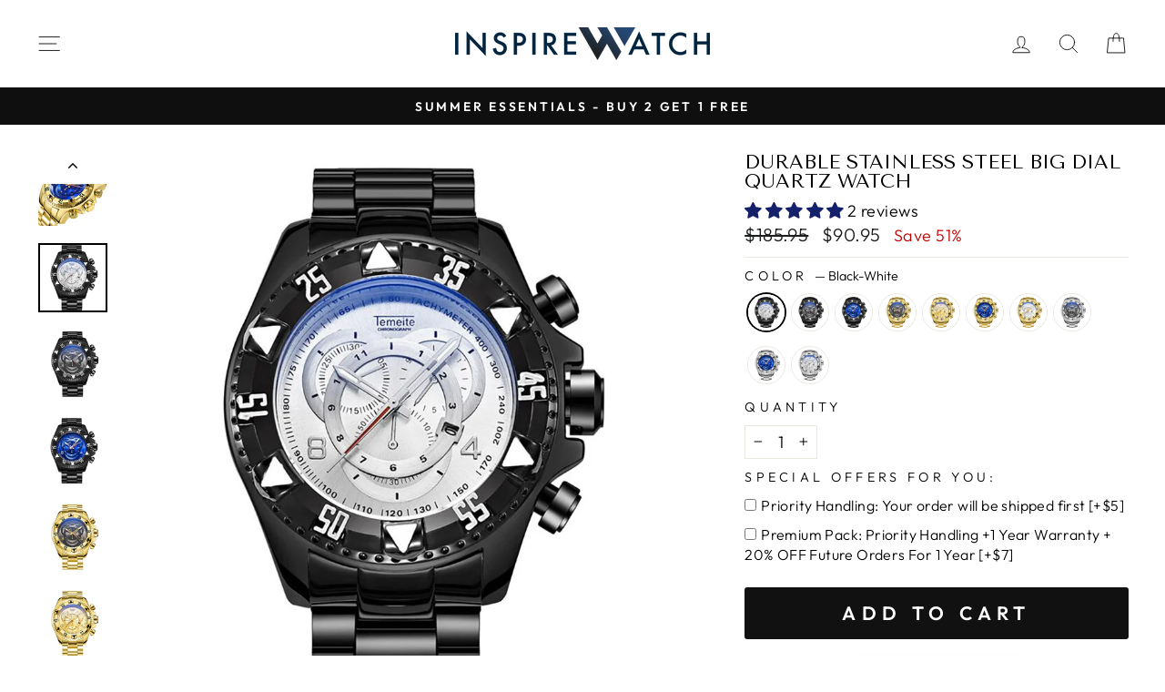

--- FILE ---
content_type: text/html; charset=utf-8
request_url: https://inspirewatch.com/products/durable-stainless-steel-big-dial-quartz-watch
body_size: 45488
content:
<!doctype html>
<html class="no-js" lang="en" dir="ltr">
<head>
  <!-- Infinite Options by ShopPad -->
<script>
  window.Shoppad = window.Shoppad || {},
  window.Shoppad.apps = window.Shoppad.apps || {},
  window.Shoppad.apps.infiniteoptions = window.Shoppad.apps.infiniteoptions || {},
  window.Shoppad.apps.infiniteoptions.submitPriceModCartAnyways = true,
  window.Shoppad.apps.infiniteoptions.validateType = 'overlay';
</script>
<script src="//d1liekpayvooaz.cloudfront.net/apps/customizery/customizery.js?shop=polarstore.myshopify.com"></script>
<!-- "snippets/limespot.liquid" was not rendered, the associated app was uninstalled -->
  <meta charset="utf-8">
  <meta http-equiv="X-UA-Compatible" content="IE=edge,chrome=1">
  <meta name="viewport" content="width=device-width,initial-scale=1">
  <meta name="theme-color" content="#111111">
  <link rel="canonical" href="https://inspirewatch.com/products/durable-stainless-steel-big-dial-quartz-watch">
  <link rel="preconnect" href="https://cdn.shopify.com" crossorigin>
  <link rel="preconnect" href="https://fonts.shopifycdn.com" crossorigin>
  <link rel="dns-prefetch" href="https://productreviews.shopifycdn.com">
  <link rel="dns-prefetch" href="https://ajax.googleapis.com">
  <link rel="dns-prefetch" href="https://maps.googleapis.com">
  <link rel="dns-prefetch" href="https://maps.gstatic.com"><link rel="shortcut icon" href="//inspirewatch.com/cdn/shop/files/inspirewatch-favicon_32x32.png?v=1643026119" type="image/png" /><title>Durable Stainless Steel Big Dial Quartz Watch
&ndash; Inspire Watch
</title>
<meta name="description" content="EXCLUSIVE PRODUCT! NOT SOLD IN STORES! 50% OFF Limited Offer Features: Elegant and classic design Luminescent to tell the time in the dark It will be your all-time favorite accessory Specifications: Case Material: Stainless Steel Dial Diameter: 52mm Case Thickness: 17mm Band Material: Stainless Steel Band Length: 26cm "><meta property="og:site_name" content="Inspire Watch">
  <meta property="og:url" content="https://inspirewatch.com/products/durable-stainless-steel-big-dial-quartz-watch">
  <meta property="og:title" content="Durable Stainless Steel Big Dial Quartz Watch">
  <meta property="og:type" content="product">
  <meta property="og:description" content="EXCLUSIVE PRODUCT! NOT SOLD IN STORES! 50% OFF Limited Offer Features: Elegant and classic design Luminescent to tell the time in the dark It will be your all-time favorite accessory Specifications: Case Material: Stainless Steel Dial Diameter: 52mm Case Thickness: 17mm Band Material: Stainless Steel Band Length: 26cm "><meta property="og:image" content="http://inspirewatch.com/cdn/shop/products/watch-durable-stainless-steel-big-dial-quartz-watch-1.jpg?v=1632798104">
    <meta property="og:image:secure_url" content="https://inspirewatch.com/cdn/shop/products/watch-durable-stainless-steel-big-dial-quartz-watch-1.jpg?v=1632798104">
    <meta property="og:image:width" content="1000">
    <meta property="og:image:height" content="1000"><meta name="twitter:site" content="@https://x.com/inspire_watch">
  <meta name="twitter:card" content="summary_large_image">
  <meta name="twitter:title" content="Durable Stainless Steel Big Dial Quartz Watch">
  <meta name="twitter:description" content="EXCLUSIVE PRODUCT! NOT SOLD IN STORES! 50% OFF Limited Offer Features: Elegant and classic design Luminescent to tell the time in the dark It will be your all-time favorite accessory Specifications: Case Material: Stainless Steel Dial Diameter: 52mm Case Thickness: 17mm Band Material: Stainless Steel Band Length: 26cm ">
<style data-shopify>@font-face {
  font-family: "Tenor Sans";
  font-weight: 400;
  font-style: normal;
  font-display: swap;
  src: url("//inspirewatch.com/cdn/fonts/tenor_sans/tenorsans_n4.966071a72c28462a9256039d3e3dc5b0cf314f65.woff2") format("woff2"),
       url("//inspirewatch.com/cdn/fonts/tenor_sans/tenorsans_n4.2282841d948f9649ba5c3cad6ea46df268141820.woff") format("woff");
}

  @font-face {
  font-family: Outfit;
  font-weight: 300;
  font-style: normal;
  font-display: swap;
  src: url("//inspirewatch.com/cdn/fonts/outfit/outfit_n3.8c97ae4c4fac7c2ea467a6dc784857f4de7e0e37.woff2") format("woff2"),
       url("//inspirewatch.com/cdn/fonts/outfit/outfit_n3.b50a189ccde91f9bceee88f207c18c09f0b62a7b.woff") format("woff");
}


  @font-face {
  font-family: Outfit;
  font-weight: 600;
  font-style: normal;
  font-display: swap;
  src: url("//inspirewatch.com/cdn/fonts/outfit/outfit_n6.dfcbaa80187851df2e8384061616a8eaa1702fdc.woff2") format("woff2"),
       url("//inspirewatch.com/cdn/fonts/outfit/outfit_n6.88384e9fc3e36038624caccb938f24ea8008a91d.woff") format("woff");
}

  
  
</style><link href="//inspirewatch.com/cdn/shop/t/42/assets/theme.css?v=156208407359791018051730237509" rel="stylesheet" type="text/css" media="all" />
<style data-shopify>:root {
    --typeHeaderPrimary: "Tenor Sans";
    --typeHeaderFallback: sans-serif;
    --typeHeaderSize: 25px;
    --typeHeaderWeight: 400;
    --typeHeaderLineHeight: 1;
    --typeHeaderSpacing: 0.0em;

    --typeBasePrimary:Outfit;
    --typeBaseFallback:sans-serif;
    --typeBaseSize: 18px;
    --typeBaseWeight: 300;
    --typeBaseSpacing: 0.025em;
    --typeBaseLineHeight: 1.4;
    --typeBaselineHeightMinus01: 1.3;

    --typeCollectionTitle: 20px;

    --iconWeight: 2px;
    --iconLinecaps: round;

    
        --buttonRadius: 3px;
    

    --colorGridOverlayOpacity: 0.1;
    }

    .placeholder-content {
    background-image: linear-gradient(100deg, #ffffff 40%, #f7f7f7 63%, #ffffff 79%);
    }</style><script>
    document.documentElement.className = document.documentElement.className.replace('no-js', 'js');

    window.theme = window.theme || {};
    theme.routes = {
      home: "/",
      cart: "/cart.js",
      cartPage: "/cart",
      cartAdd: "/cart/add.js",
      cartChange: "/cart/change.js",
      search: "/search",
      predictiveSearch: "/search/suggest"
    };
    theme.strings = {
      soldOut: "Sold Out",
      unavailable: "Unavailable",
      inStockLabel: "In stock, ready to ship",
      oneStockLabel: "Low stock - [count] item left",
      otherStockLabel: "Low stock - [count] items left",
      willNotShipUntil: "Ready to ship [date]",
      willBeInStockAfter: "Back in stock [date]",
      waitingForStock: "Inventory on the way",
      savePrice: "Save [saved_amount]",
      cartEmpty: "Your cart is currently empty.",
      cartTermsConfirmation: "You must agree with the terms and conditions of sales to check out",
      searchCollections: "Collections",
      searchPages: "Pages",
      searchArticles: "Articles",
      productFrom: "from ",
      maxQuantity: "You can only have [quantity] of [title] in your cart."
    };
    theme.settings = {
      cartType: "drawer",
      isCustomerTemplate: false,
      moneyFormat: "\u003cspan class=money\u003e${{amount}}\u003c\/span\u003e",
      saveType: "percent",
      productImageSize: "square",
      productImageCover: false,
      predictiveSearch: true,
      predictiveSearchType: null,
      predictiveSearchVendor: false,
      predictiveSearchPrice: false,
      quickView: false,
      themeName: 'Impulse',
      themeVersion: "7.4.0"
    };
  </script>

  <script>window.performance && window.performance.mark && window.performance.mark('shopify.content_for_header.start');</script><meta name="facebook-domain-verification" content="ub24eh0u3ercs050bobzno67x6uln5">
<meta id="shopify-digital-wallet" name="shopify-digital-wallet" content="/9818442/digital_wallets/dialog">
<meta name="shopify-checkout-api-token" content="9577d7b41ed0c7213c199a04dfa70f99">
<meta id="in-context-paypal-metadata" data-shop-id="9818442" data-venmo-supported="false" data-environment="production" data-locale="en_US" data-paypal-v4="true" data-currency="USD">
<link rel="alternate" type="application/json+oembed" href="https://inspirewatch.com/products/durable-stainless-steel-big-dial-quartz-watch.oembed">
<script async="async" src="/checkouts/internal/preloads.js?locale=en-US"></script>
<script id="shopify-features" type="application/json">{"accessToken":"9577d7b41ed0c7213c199a04dfa70f99","betas":["rich-media-storefront-analytics"],"domain":"inspirewatch.com","predictiveSearch":true,"shopId":9818442,"locale":"en"}</script>
<script>var Shopify = Shopify || {};
Shopify.shop = "polarstore.myshopify.com";
Shopify.locale = "en";
Shopify.currency = {"active":"USD","rate":"1.0"};
Shopify.country = "US";
Shopify.theme = {"name":"Impulse theme 25.10.24 converted to IW","id":145898373364,"schema_name":"Impulse","schema_version":"7.4.0","theme_store_id":null,"role":"main"};
Shopify.theme.handle = "null";
Shopify.theme.style = {"id":null,"handle":null};
Shopify.cdnHost = "inspirewatch.com/cdn";
Shopify.routes = Shopify.routes || {};
Shopify.routes.root = "/";</script>
<script type="module">!function(o){(o.Shopify=o.Shopify||{}).modules=!0}(window);</script>
<script>!function(o){function n(){var o=[];function n(){o.push(Array.prototype.slice.apply(arguments))}return n.q=o,n}var t=o.Shopify=o.Shopify||{};t.loadFeatures=n(),t.autoloadFeatures=n()}(window);</script>
<script id="shop-js-analytics" type="application/json">{"pageType":"product"}</script>
<script defer="defer" async type="module" src="//inspirewatch.com/cdn/shopifycloud/shop-js/modules/v2/client.init-shop-cart-sync_BT-GjEfc.en.esm.js"></script>
<script defer="defer" async type="module" src="//inspirewatch.com/cdn/shopifycloud/shop-js/modules/v2/chunk.common_D58fp_Oc.esm.js"></script>
<script defer="defer" async type="module" src="//inspirewatch.com/cdn/shopifycloud/shop-js/modules/v2/chunk.modal_xMitdFEc.esm.js"></script>
<script type="module">
  await import("//inspirewatch.com/cdn/shopifycloud/shop-js/modules/v2/client.init-shop-cart-sync_BT-GjEfc.en.esm.js");
await import("//inspirewatch.com/cdn/shopifycloud/shop-js/modules/v2/chunk.common_D58fp_Oc.esm.js");
await import("//inspirewatch.com/cdn/shopifycloud/shop-js/modules/v2/chunk.modal_xMitdFEc.esm.js");

  window.Shopify.SignInWithShop?.initShopCartSync?.({"fedCMEnabled":true,"windoidEnabled":true});

</script>
<script>(function() {
  var isLoaded = false;
  function asyncLoad() {
    if (isLoaded) return;
    isLoaded = true;
    var urls = ["\/\/d1liekpayvooaz.cloudfront.net\/apps\/customizery\/customizery.js?shop=polarstore.myshopify.com","https:\/\/reconvert-cdn.com\/assets\/js\/store_reconvert_node.js?v=2\u0026scid=YjM3MjhjNTMwN2I3MTU4NGE3M2M3YWE4Y2M5ZjBhNmUuMzRmZmFkZGQ3MWE2ZjhiYzViYjhjNDdmNjkyNTNhN2U=\u0026shop=polarstore.myshopify.com","https:\/\/trackifyx.redretarget.com\/pull\/lazy.js?shop=polarstore.myshopify.com"];
    for (var i = 0; i < urls.length; i++) {
      var s = document.createElement('script');
      s.type = 'text/javascript';
      s.async = true;
      s.src = urls[i];
      var x = document.getElementsByTagName('script')[0];
      x.parentNode.insertBefore(s, x);
    }
  };
  if(window.attachEvent) {
    window.attachEvent('onload', asyncLoad);
  } else {
    window.addEventListener('load', asyncLoad, false);
  }
})();</script>
<script id="__st">var __st={"a":9818442,"offset":-28800,"reqid":"9ec3af6d-4447-4eef-85ee-2631efaeb392-1769052892","pageurl":"inspirewatch.com\/products\/durable-stainless-steel-big-dial-quartz-watch","u":"7bf2b046d29b","p":"product","rtyp":"product","rid":5548252004510};</script>
<script>window.ShopifyPaypalV4VisibilityTracking = true;</script>
<script id="captcha-bootstrap">!function(){'use strict';const t='contact',e='account',n='new_comment',o=[[t,t],['blogs',n],['comments',n],[t,'customer']],c=[[e,'customer_login'],[e,'guest_login'],[e,'recover_customer_password'],[e,'create_customer']],r=t=>t.map((([t,e])=>`form[action*='/${t}']:not([data-nocaptcha='true']) input[name='form_type'][value='${e}']`)).join(','),a=t=>()=>t?[...document.querySelectorAll(t)].map((t=>t.form)):[];function s(){const t=[...o],e=r(t);return a(e)}const i='password',u='form_key',d=['recaptcha-v3-token','g-recaptcha-response','h-captcha-response',i],f=()=>{try{return window.sessionStorage}catch{return}},m='__shopify_v',_=t=>t.elements[u];function p(t,e,n=!1){try{const o=window.sessionStorage,c=JSON.parse(o.getItem(e)),{data:r}=function(t){const{data:e,action:n}=t;return t[m]||n?{data:e,action:n}:{data:t,action:n}}(c);for(const[e,n]of Object.entries(r))t.elements[e]&&(t.elements[e].value=n);n&&o.removeItem(e)}catch(o){console.error('form repopulation failed',{error:o})}}const l='form_type',E='cptcha';function T(t){t.dataset[E]=!0}const w=window,h=w.document,L='Shopify',v='ce_forms',y='captcha';let A=!1;((t,e)=>{const n=(g='f06e6c50-85a8-45c8-87d0-21a2b65856fe',I='https://cdn.shopify.com/shopifycloud/storefront-forms-hcaptcha/ce_storefront_forms_captcha_hcaptcha.v1.5.2.iife.js',D={infoText:'Protected by hCaptcha',privacyText:'Privacy',termsText:'Terms'},(t,e,n)=>{const o=w[L][v],c=o.bindForm;if(c)return c(t,g,e,D).then(n);var r;o.q.push([[t,g,e,D],n]),r=I,A||(h.body.append(Object.assign(h.createElement('script'),{id:'captcha-provider',async:!0,src:r})),A=!0)});var g,I,D;w[L]=w[L]||{},w[L][v]=w[L][v]||{},w[L][v].q=[],w[L][y]=w[L][y]||{},w[L][y].protect=function(t,e){n(t,void 0,e),T(t)},Object.freeze(w[L][y]),function(t,e,n,w,h,L){const[v,y,A,g]=function(t,e,n){const i=e?o:[],u=t?c:[],d=[...i,...u],f=r(d),m=r(i),_=r(d.filter((([t,e])=>n.includes(e))));return[a(f),a(m),a(_),s()]}(w,h,L),I=t=>{const e=t.target;return e instanceof HTMLFormElement?e:e&&e.form},D=t=>v().includes(t);t.addEventListener('submit',(t=>{const e=I(t);if(!e)return;const n=D(e)&&!e.dataset.hcaptchaBound&&!e.dataset.recaptchaBound,o=_(e),c=g().includes(e)&&(!o||!o.value);(n||c)&&t.preventDefault(),c&&!n&&(function(t){try{if(!f())return;!function(t){const e=f();if(!e)return;const n=_(t);if(!n)return;const o=n.value;o&&e.removeItem(o)}(t);const e=Array.from(Array(32),(()=>Math.random().toString(36)[2])).join('');!function(t,e){_(t)||t.append(Object.assign(document.createElement('input'),{type:'hidden',name:u})),t.elements[u].value=e}(t,e),function(t,e){const n=f();if(!n)return;const o=[...t.querySelectorAll(`input[type='${i}']`)].map((({name:t})=>t)),c=[...d,...o],r={};for(const[a,s]of new FormData(t).entries())c.includes(a)||(r[a]=s);n.setItem(e,JSON.stringify({[m]:1,action:t.action,data:r}))}(t,e)}catch(e){console.error('failed to persist form',e)}}(e),e.submit())}));const S=(t,e)=>{t&&!t.dataset[E]&&(n(t,e.some((e=>e===t))),T(t))};for(const o of['focusin','change'])t.addEventListener(o,(t=>{const e=I(t);D(e)&&S(e,y())}));const B=e.get('form_key'),M=e.get(l),P=B&&M;t.addEventListener('DOMContentLoaded',(()=>{const t=y();if(P)for(const e of t)e.elements[l].value===M&&p(e,B);[...new Set([...A(),...v().filter((t=>'true'===t.dataset.shopifyCaptcha))])].forEach((e=>S(e,t)))}))}(h,new URLSearchParams(w.location.search),n,t,e,['guest_login'])})(!0,!0)}();</script>
<script integrity="sha256-4kQ18oKyAcykRKYeNunJcIwy7WH5gtpwJnB7kiuLZ1E=" data-source-attribution="shopify.loadfeatures" defer="defer" src="//inspirewatch.com/cdn/shopifycloud/storefront/assets/storefront/load_feature-a0a9edcb.js" crossorigin="anonymous"></script>
<script data-source-attribution="shopify.dynamic_checkout.dynamic.init">var Shopify=Shopify||{};Shopify.PaymentButton=Shopify.PaymentButton||{isStorefrontPortableWallets:!0,init:function(){window.Shopify.PaymentButton.init=function(){};var t=document.createElement("script");t.src="https://inspirewatch.com/cdn/shopifycloud/portable-wallets/latest/portable-wallets.en.js",t.type="module",document.head.appendChild(t)}};
</script>
<script data-source-attribution="shopify.dynamic_checkout.buyer_consent">
  function portableWalletsHideBuyerConsent(e){var t=document.getElementById("shopify-buyer-consent"),n=document.getElementById("shopify-subscription-policy-button");t&&n&&(t.classList.add("hidden"),t.setAttribute("aria-hidden","true"),n.removeEventListener("click",e))}function portableWalletsShowBuyerConsent(e){var t=document.getElementById("shopify-buyer-consent"),n=document.getElementById("shopify-subscription-policy-button");t&&n&&(t.classList.remove("hidden"),t.removeAttribute("aria-hidden"),n.addEventListener("click",e))}window.Shopify?.PaymentButton&&(window.Shopify.PaymentButton.hideBuyerConsent=portableWalletsHideBuyerConsent,window.Shopify.PaymentButton.showBuyerConsent=portableWalletsShowBuyerConsent);
</script>
<script data-source-attribution="shopify.dynamic_checkout.cart.bootstrap">document.addEventListener("DOMContentLoaded",(function(){function t(){return document.querySelector("shopify-accelerated-checkout-cart, shopify-accelerated-checkout")}if(t())Shopify.PaymentButton.init();else{new MutationObserver((function(e,n){t()&&(Shopify.PaymentButton.init(),n.disconnect())})).observe(document.body,{childList:!0,subtree:!0})}}));
</script>
<script id='scb4127' type='text/javascript' async='' src='https://inspirewatch.com/cdn/shopifycloud/privacy-banner/storefront-banner.js'></script><link id="shopify-accelerated-checkout-styles" rel="stylesheet" media="screen" href="https://inspirewatch.com/cdn/shopifycloud/portable-wallets/latest/accelerated-checkout-backwards-compat.css" crossorigin="anonymous">
<style id="shopify-accelerated-checkout-cart">
        #shopify-buyer-consent {
  margin-top: 1em;
  display: inline-block;
  width: 100%;
}

#shopify-buyer-consent.hidden {
  display: none;
}

#shopify-subscription-policy-button {
  background: none;
  border: none;
  padding: 0;
  text-decoration: underline;
  font-size: inherit;
  cursor: pointer;
}

#shopify-subscription-policy-button::before {
  box-shadow: none;
}

      </style>

<script>window.performance && window.performance.mark && window.performance.mark('shopify.content_for_header.end');</script>

  <script src="//inspirewatch.com/cdn/shop/t/42/assets/vendor-scripts-v11.js" defer="defer"></script><script src="//inspirewatch.com/cdn/shop/t/42/assets/theme.js?v=66447858802808184731729806013" defer="defer"></script>
  <!-- Stamped - Begin script -->
  <script type="lazyload2">function myInit(){ StampedFn.init({ apiKey: 'pubkey-dF74n04PV86Sq6AY22K4N218LuXPwn', sId: '46713' }); }</script>
<script async onload="myInit()" type="lazyload2" data-src="https://cdn1.stamped.io/files/widget.min.js"></script> 
<!-- Stamped - End script -->
<!-- BEGIN app block: shopify://apps/judge-me-reviews/blocks/judgeme_core/61ccd3b1-a9f2-4160-9fe9-4fec8413e5d8 --><!-- Start of Judge.me Core -->






<link rel="dns-prefetch" href="https://cdnwidget.judge.me">
<link rel="dns-prefetch" href="https://cdn.judge.me">
<link rel="dns-prefetch" href="https://cdn1.judge.me">
<link rel="dns-prefetch" href="https://api.judge.me">

<script data-cfasync='false' class='jdgm-settings-script'>window.jdgmSettings={"pagination":5,"disable_web_reviews":false,"badge_no_review_text":"No reviews","badge_n_reviews_text":"{{ n }} review/reviews","badge_star_color":"#15206B","hide_badge_preview_if_no_reviews":false,"badge_hide_text":false,"enforce_center_preview_badge":false,"widget_title":"Customer Reviews","widget_open_form_text":"Write a review","widget_close_form_text":"Cancel review","widget_refresh_page_text":"Refresh page","widget_summary_text":"Based on {{ number_of_reviews }} review/reviews","widget_no_review_text":"Be the first to write a review","widget_name_field_text":"Display name","widget_verified_name_field_text":"Verified Name (public)","widget_name_placeholder_text":"Display name","widget_required_field_error_text":"This field is required.","widget_email_field_text":"Email address","widget_verified_email_field_text":"Verified Email (private, can not be edited)","widget_email_placeholder_text":"Your email address","widget_email_field_error_text":"Please enter a valid email address.","widget_rating_field_text":"Rating","widget_review_title_field_text":"Review Title","widget_review_title_placeholder_text":"Give your review a title","widget_review_body_field_text":"Review content","widget_review_body_placeholder_text":"Start writing here...","widget_pictures_field_text":"Picture/Video (optional)","widget_submit_review_text":"Submit Review","widget_submit_verified_review_text":"Submit Verified Review","widget_submit_success_msg_with_auto_publish":"Thank you! Please refresh the page in a few moments to see your review. You can remove or edit your review by logging into \u003ca href='https://judge.me/login' target='_blank' rel='nofollow noopener'\u003eJudge.me\u003c/a\u003e","widget_submit_success_msg_no_auto_publish":"Thank you! Your review will be published as soon as it is approved by the shop admin. You can remove or edit your review by logging into \u003ca href='https://judge.me/login' target='_blank' rel='nofollow noopener'\u003eJudge.me\u003c/a\u003e","widget_show_default_reviews_out_of_total_text":"Showing {{ n_reviews_shown }} out of {{ n_reviews }} reviews.","widget_show_all_link_text":"Show all","widget_show_less_link_text":"Show less","widget_author_said_text":"{{ reviewer_name }} said:","widget_days_text":"{{ n }} days ago","widget_weeks_text":"{{ n }} week/weeks ago","widget_months_text":"{{ n }} month/months ago","widget_years_text":"{{ n }} year/years ago","widget_yesterday_text":"Yesterday","widget_today_text":"Today","widget_replied_text":"\u003e\u003e {{ shop_name }} replied:","widget_read_more_text":"Read more","widget_reviewer_name_as_initial":"","widget_rating_filter_color":"#15206B","widget_rating_filter_see_all_text":"See all reviews","widget_sorting_most_recent_text":"Most Recent","widget_sorting_highest_rating_text":"Highest Rating","widget_sorting_lowest_rating_text":"Lowest Rating","widget_sorting_with_pictures_text":"Only Pictures","widget_sorting_most_helpful_text":"Most Helpful","widget_open_question_form_text":"Ask a question","widget_reviews_subtab_text":"Reviews","widget_questions_subtab_text":"Questions","widget_question_label_text":"Question","widget_answer_label_text":"Answer","widget_question_placeholder_text":"Write your question here","widget_submit_question_text":"Submit Question","widget_question_submit_success_text":"Thank you for your question! We will notify you once it gets answered.","widget_star_color":"#15206B","verified_badge_text":"Verified","verified_badge_bg_color":"","verified_badge_text_color":"","verified_badge_placement":"left-of-reviewer-name","widget_review_max_height":6,"widget_hide_border":false,"widget_social_share":false,"widget_thumb":false,"widget_review_location_show":false,"widget_location_format":"country_iso_code","all_reviews_include_out_of_store_products":true,"all_reviews_out_of_store_text":"(out of store)","all_reviews_pagination":100,"all_reviews_product_name_prefix_text":"about","enable_review_pictures":true,"enable_question_anwser":false,"widget_theme":"leex","review_date_format":"mm/dd/yyyy","default_sort_method":"pictures-first","widget_product_reviews_subtab_text":"Product Reviews","widget_shop_reviews_subtab_text":"Shop Reviews","widget_other_products_reviews_text":"Reviews for other products","widget_store_reviews_subtab_text":"Store reviews","widget_no_store_reviews_text":"This store hasn't received any reviews yet","widget_web_restriction_product_reviews_text":"This product hasn't received any reviews yet","widget_no_items_text":"No items found","widget_show_more_text":"Show more","widget_write_a_store_review_text":"Write a Store Review","widget_other_languages_heading":"Reviews in Other Languages","widget_translate_review_text":"Translate review to {{ language }}","widget_translating_review_text":"Translating...","widget_show_original_translation_text":"Show original ({{ language }})","widget_translate_review_failed_text":"Review couldn't be translated.","widget_translate_review_retry_text":"Retry","widget_translate_review_try_again_later_text":"Try again later","show_product_url_for_grouped_product":false,"widget_sorting_pictures_first_text":"Pictures First","show_pictures_on_all_rev_page_mobile":false,"show_pictures_on_all_rev_page_desktop":false,"floating_tab_hide_mobile_install_preference":true,"floating_tab_button_name":"★ Reviews","floating_tab_title":"Let customers speak for us","floating_tab_button_color":"","floating_tab_button_background_color":"","floating_tab_url":"","floating_tab_url_enabled":true,"floating_tab_tab_style":"text","all_reviews_text_badge_text":"Customers rate us {{ shop.metafields.judgeme.all_reviews_rating | round: 1 }}/5 based on {{ shop.metafields.judgeme.all_reviews_count }} reviews.","all_reviews_text_badge_text_branded_style":"{{ shop.metafields.judgeme.all_reviews_rating | round: 1 }} out of 5 stars based on {{ shop.metafields.judgeme.all_reviews_count }} reviews","is_all_reviews_text_badge_a_link":false,"show_stars_for_all_reviews_text_badge":false,"all_reviews_text_badge_url":"","all_reviews_text_style":"text","all_reviews_text_color_style":"judgeme_brand_color","all_reviews_text_color":"#108474","all_reviews_text_show_jm_brand":true,"featured_carousel_show_header":true,"featured_carousel_title":"Real Reviews from Real Customers","testimonials_carousel_title":"Customers are saying","videos_carousel_title":"Real customer stories","cards_carousel_title":"Customers are saying","featured_carousel_count_text":"from {{ n }} reviews","featured_carousel_add_link_to_all_reviews_page":false,"featured_carousel_url":"","featured_carousel_show_images":true,"featured_carousel_autoslide_interval":5,"featured_carousel_arrows_on_the_sides":true,"featured_carousel_height":250,"featured_carousel_width":100,"featured_carousel_image_size":0,"featured_carousel_image_height":250,"featured_carousel_arrow_color":"#7c7878","verified_count_badge_style":"vintage","verified_count_badge_orientation":"horizontal","verified_count_badge_color_style":"judgeme_brand_color","verified_count_badge_color":"#108474","is_verified_count_badge_a_link":true,"verified_count_badge_url":"","verified_count_badge_show_jm_brand":true,"widget_rating_preset_default":5,"widget_first_sub_tab":"product-reviews","widget_show_histogram":true,"widget_histogram_use_custom_color":true,"widget_pagination_use_custom_color":false,"widget_star_use_custom_color":true,"widget_verified_badge_use_custom_color":false,"widget_write_review_use_custom_color":false,"picture_reminder_submit_button":"Upload Pictures","enable_review_videos":true,"mute_video_by_default":false,"widget_sorting_videos_first_text":"Videos First","widget_review_pending_text":"Pending","featured_carousel_items_for_large_screen":3,"social_share_options_order":"Facebook,Twitter","remove_microdata_snippet":true,"disable_json_ld":false,"enable_json_ld_products":false,"preview_badge_show_question_text":false,"preview_badge_no_question_text":"No questions","preview_badge_n_question_text":"{{ number_of_questions }} question/questions","qa_badge_show_icon":false,"qa_badge_position":"same-row","remove_judgeme_branding":true,"widget_add_search_bar":false,"widget_search_bar_placeholder":"Search","widget_sorting_verified_only_text":"Verified only","featured_carousel_theme":"default","featured_carousel_show_rating":true,"featured_carousel_show_title":true,"featured_carousel_show_body":true,"featured_carousel_show_date":false,"featured_carousel_show_reviewer":true,"featured_carousel_show_product":false,"featured_carousel_header_background_color":"#108474","featured_carousel_header_text_color":"#ffffff","featured_carousel_name_product_separator":"reviewed","featured_carousel_full_star_background":"#108474","featured_carousel_empty_star_background":"#dadada","featured_carousel_vertical_theme_background":"#f9fafb","featured_carousel_verified_badge_enable":false,"featured_carousel_verified_badge_color":"#108474","featured_carousel_border_style":"round","featured_carousel_review_line_length_limit":3,"featured_carousel_more_reviews_button_text":"Read more reviews","featured_carousel_view_product_button_text":"View product","all_reviews_page_load_reviews_on":"button_click","all_reviews_page_load_more_text":"Load More Reviews","disable_fb_tab_reviews":false,"enable_ajax_cdn_cache":false,"widget_public_name_text":"displayed publicly like","default_reviewer_name":"John Smith","default_reviewer_name_has_non_latin":true,"widget_reviewer_anonymous":"Anonymous","medals_widget_title":"Judge.me Review Medals","medals_widget_background_color":"#f9fafb","medals_widget_position":"footer_all_pages","medals_widget_border_color":"#f9fafb","medals_widget_verified_text_position":"left","medals_widget_use_monochromatic_version":false,"medals_widget_elements_color":"#108474","show_reviewer_avatar":true,"widget_invalid_yt_video_url_error_text":"Not a YouTube video URL","widget_max_length_field_error_text":"Please enter no more than {0} characters.","widget_show_country_flag":false,"widget_show_collected_via_shop_app":true,"widget_verified_by_shop_badge_style":"light","widget_verified_by_shop_text":"Verified by Shop","widget_show_photo_gallery":true,"widget_load_with_code_splitting":true,"widget_ugc_install_preference":false,"widget_ugc_title":"Made by us, Shared by you","widget_ugc_subtitle":"Tag us to see your picture featured in our page","widget_ugc_arrows_color":"#ffffff","widget_ugc_primary_button_text":"Buy Now","widget_ugc_primary_button_background_color":"#108474","widget_ugc_primary_button_text_color":"#ffffff","widget_ugc_primary_button_border_width":"0","widget_ugc_primary_button_border_style":"none","widget_ugc_primary_button_border_color":"#108474","widget_ugc_primary_button_border_radius":"25","widget_ugc_secondary_button_text":"Load More","widget_ugc_secondary_button_background_color":"#ffffff","widget_ugc_secondary_button_text_color":"#108474","widget_ugc_secondary_button_border_width":"2","widget_ugc_secondary_button_border_style":"solid","widget_ugc_secondary_button_border_color":"#108474","widget_ugc_secondary_button_border_radius":"25","widget_ugc_reviews_button_text":"View Reviews","widget_ugc_reviews_button_background_color":"#ffffff","widget_ugc_reviews_button_text_color":"#108474","widget_ugc_reviews_button_border_width":"2","widget_ugc_reviews_button_border_style":"solid","widget_ugc_reviews_button_border_color":"#108474","widget_ugc_reviews_button_border_radius":"25","widget_ugc_reviews_button_link_to":"judgeme-reviews-page","widget_ugc_show_post_date":true,"widget_ugc_max_width":"800","widget_rating_metafield_value_type":true,"widget_primary_color":"#108474","widget_enable_secondary_color":false,"widget_secondary_color":"#edf5f5","widget_summary_average_rating_text":"{{ average_rating }} out of 5","widget_media_grid_title":"Customer photos \u0026 videos","widget_media_grid_see_more_text":"See more","widget_round_style":false,"widget_show_product_medals":true,"widget_verified_by_judgeme_text":"Verified by Judge.me","widget_show_store_medals":true,"widget_verified_by_judgeme_text_in_store_medals":"Verified by Judge.me","widget_media_field_exceed_quantity_message":"Sorry, we can only accept {{ max_media }} for one review.","widget_media_field_exceed_limit_message":"{{ file_name }} is too large, please select a {{ media_type }} less than {{ size_limit }}MB.","widget_review_submitted_text":"Review Submitted!","widget_question_submitted_text":"Question Submitted!","widget_close_form_text_question":"Cancel","widget_write_your_answer_here_text":"Write your answer here","widget_enabled_branded_link":true,"widget_show_collected_by_judgeme":false,"widget_reviewer_name_color":"","widget_write_review_text_color":"","widget_write_review_bg_color":"","widget_collected_by_judgeme_text":"collected by Judge.me","widget_pagination_type":"standard","widget_load_more_text":"Load More","widget_load_more_color":"#108474","widget_full_review_text":"Full Review","widget_read_more_reviews_text":"Read More Reviews","widget_read_questions_text":"Read Questions","widget_questions_and_answers_text":"Questions \u0026 Answers","widget_verified_by_text":"Verified by","widget_verified_text":"Verified","widget_number_of_reviews_text":"{{ number_of_reviews }} reviews","widget_back_button_text":"Back","widget_next_button_text":"Next","widget_custom_forms_filter_button":"Filters","custom_forms_style":"vertical","widget_show_review_information":false,"how_reviews_are_collected":"How reviews are collected?","widget_show_review_keywords":false,"widget_gdpr_statement":"How we use your data: We'll only contact you about the review you left, and only if necessary. By submitting your review, you agree to Judge.me's \u003ca href='https://judge.me/terms' target='_blank' rel='nofollow noopener'\u003eterms\u003c/a\u003e, \u003ca href='https://judge.me/privacy' target='_blank' rel='nofollow noopener'\u003eprivacy\u003c/a\u003e and \u003ca href='https://judge.me/content-policy' target='_blank' rel='nofollow noopener'\u003econtent\u003c/a\u003e policies.","widget_multilingual_sorting_enabled":false,"widget_translate_review_content_enabled":false,"widget_translate_review_content_method":"manual","popup_widget_review_selection":"automatically_with_pictures","popup_widget_round_border_style":true,"popup_widget_show_title":true,"popup_widget_show_body":true,"popup_widget_show_reviewer":false,"popup_widget_show_product":true,"popup_widget_show_pictures":true,"popup_widget_use_review_picture":true,"popup_widget_show_on_home_page":true,"popup_widget_show_on_product_page":true,"popup_widget_show_on_collection_page":true,"popup_widget_show_on_cart_page":true,"popup_widget_position":"bottom_left","popup_widget_first_review_delay":5,"popup_widget_duration":5,"popup_widget_interval":5,"popup_widget_review_count":5,"popup_widget_hide_on_mobile":true,"review_snippet_widget_round_border_style":true,"review_snippet_widget_card_color":"#FFFFFF","review_snippet_widget_slider_arrows_background_color":"#FFFFFF","review_snippet_widget_slider_arrows_color":"#000000","review_snippet_widget_star_color":"#108474","show_product_variant":false,"all_reviews_product_variant_label_text":"Variant: ","widget_show_verified_branding":false,"widget_ai_summary_title":"Customers say","widget_ai_summary_disclaimer":"AI-powered review summary based on recent customer reviews","widget_show_ai_summary":false,"widget_show_ai_summary_bg":false,"widget_show_review_title_input":true,"redirect_reviewers_invited_via_email":"review_widget","request_store_review_after_product_review":false,"request_review_other_products_in_order":false,"review_form_color_scheme":"default","review_form_corner_style":"square","review_form_star_color":{},"review_form_text_color":"#333333","review_form_background_color":"#ffffff","review_form_field_background_color":"#fafafa","review_form_button_color":{},"review_form_button_text_color":"#ffffff","review_form_modal_overlay_color":"#000000","review_content_screen_title_text":"How would you rate this product?","review_content_introduction_text":"We would love it if you would share a bit about your experience.","store_review_form_title_text":"How would you rate this store?","store_review_form_introduction_text":"We would love it if you would share a bit about your experience.","show_review_guidance_text":true,"one_star_review_guidance_text":"Poor","five_star_review_guidance_text":"Great","customer_information_screen_title_text":"About you","customer_information_introduction_text":"Please tell us more about you.","custom_questions_screen_title_text":"Your experience in more detail","custom_questions_introduction_text":"Here are a few questions to help us understand more about your experience.","review_submitted_screen_title_text":"Thanks for your review!","review_submitted_screen_thank_you_text":"We are processing it and it will appear on the store soon.","review_submitted_screen_email_verification_text":"Please confirm your email by clicking the link we just sent you. This helps us keep reviews authentic.","review_submitted_request_store_review_text":"Would you like to share your experience of shopping with us?","review_submitted_review_other_products_text":"Would you like to review these products?","store_review_screen_title_text":"Would you like to share your experience of shopping with us?","store_review_introduction_text":"We value your feedback and use it to improve. Please share any thoughts or suggestions you have.","reviewer_media_screen_title_picture_text":"Share a picture","reviewer_media_introduction_picture_text":"Upload a photo to support your review.","reviewer_media_screen_title_video_text":"Share a video","reviewer_media_introduction_video_text":"Upload a video to support your review.","reviewer_media_screen_title_picture_or_video_text":"Share a picture or video","reviewer_media_introduction_picture_or_video_text":"Upload a photo or video to support your review.","reviewer_media_youtube_url_text":"Paste your Youtube URL here","advanced_settings_next_step_button_text":"Next","advanced_settings_close_review_button_text":"Close","modal_write_review_flow":false,"write_review_flow_required_text":"Required","write_review_flow_privacy_message_text":"We respect your privacy.","write_review_flow_anonymous_text":"Post review as anonymous","write_review_flow_visibility_text":"This won't be visible to other customers.","write_review_flow_multiple_selection_help_text":"Select as many as you like","write_review_flow_single_selection_help_text":"Select one option","write_review_flow_required_field_error_text":"This field is required","write_review_flow_invalid_email_error_text":"Please enter a valid email address","write_review_flow_max_length_error_text":"Max. {{ max_length }} characters.","write_review_flow_media_upload_text":"\u003cb\u003eClick to upload\u003c/b\u003e or drag and drop","write_review_flow_gdpr_statement":"We'll only contact you about your review if necessary. By submitting your review, you agree to our \u003ca href='https://judge.me/terms' target='_blank' rel='nofollow noopener'\u003eterms and conditions\u003c/a\u003e and \u003ca href='https://judge.me/privacy' target='_blank' rel='nofollow noopener'\u003eprivacy policy\u003c/a\u003e.","rating_only_reviews_enabled":false,"show_negative_reviews_help_screen":false,"new_review_flow_help_screen_rating_threshold":3,"negative_review_resolution_screen_title_text":"Tell us more","negative_review_resolution_text":"Your experience matters to us. If there were issues with your purchase, we're here to help. Feel free to reach out to us, we'd love the opportunity to make things right.","negative_review_resolution_button_text":"Contact us","negative_review_resolution_proceed_with_review_text":"Leave a review","negative_review_resolution_subject":"Issue with purchase from {{ shop_name }}.{{ order_name }}","preview_badge_collection_page_install_status":false,"widget_review_custom_css":"","preview_badge_custom_css":"","preview_badge_stars_count":"5-stars","featured_carousel_custom_css":"","floating_tab_custom_css":"","all_reviews_widget_custom_css":"","medals_widget_custom_css":"","verified_badge_custom_css":"","all_reviews_text_custom_css":"","transparency_badges_collected_via_store_invite":false,"transparency_badges_from_another_provider":false,"transparency_badges_collected_from_store_visitor":false,"transparency_badges_collected_by_verified_review_provider":false,"transparency_badges_earned_reward":false,"transparency_badges_collected_via_store_invite_text":"Review collected via store invitation","transparency_badges_from_another_provider_text":"Review collected from another provider","transparency_badges_collected_from_store_visitor_text":"Review collected from a store visitor","transparency_badges_written_in_google_text":"Review written in Google","transparency_badges_written_in_etsy_text":"Review written in Etsy","transparency_badges_written_in_shop_app_text":"Review written in Shop App","transparency_badges_earned_reward_text":"Review earned a reward for future purchase","product_review_widget_per_page":8,"widget_store_review_label_text":"Review about the store","checkout_comment_extension_title_on_product_page":"Customer Comments","checkout_comment_extension_num_latest_comment_show":5,"checkout_comment_extension_format":"name_and_timestamp","checkout_comment_customer_name":"last_initial","checkout_comment_comment_notification":true,"preview_badge_collection_page_install_preference":true,"preview_badge_home_page_install_preference":true,"preview_badge_product_page_install_preference":true,"review_widget_install_preference":"above-related","review_carousel_install_preference":true,"floating_reviews_tab_install_preference":"none","verified_reviews_count_badge_install_preference":false,"all_reviews_text_install_preference":false,"review_widget_best_location":false,"judgeme_medals_install_preference":false,"review_widget_revamp_enabled":false,"review_widget_qna_enabled":false,"review_widget_header_theme":"minimal","review_widget_widget_title_enabled":true,"review_widget_header_text_size":"medium","review_widget_header_text_weight":"regular","review_widget_average_rating_style":"compact","review_widget_bar_chart_enabled":true,"review_widget_bar_chart_type":"numbers","review_widget_bar_chart_style":"standard","review_widget_expanded_media_gallery_enabled":false,"review_widget_reviews_section_theme":"standard","review_widget_image_style":"thumbnails","review_widget_review_image_ratio":"square","review_widget_stars_size":"medium","review_widget_verified_badge":"standard_text","review_widget_review_title_text_size":"medium","review_widget_review_text_size":"medium","review_widget_review_text_length":"medium","review_widget_number_of_columns_desktop":3,"review_widget_carousel_transition_speed":5,"review_widget_custom_questions_answers_display":"always","review_widget_button_text_color":"#FFFFFF","review_widget_text_color":"#000000","review_widget_lighter_text_color":"#7B7B7B","review_widget_corner_styling":"soft","review_widget_review_word_singular":"review","review_widget_review_word_plural":"reviews","review_widget_voting_label":"Helpful?","review_widget_shop_reply_label":"Reply from {{ shop_name }}:","review_widget_filters_title":"Filters","qna_widget_question_word_singular":"Question","qna_widget_question_word_plural":"Questions","qna_widget_answer_reply_label":"Answer from {{ answerer_name }}:","qna_content_screen_title_text":"Ask a question about this product","qna_widget_question_required_field_error_text":"Please enter your question.","qna_widget_flow_gdpr_statement":"We'll only contact you about your question if necessary. By submitting your question, you agree to our \u003ca href='https://judge.me/terms' target='_blank' rel='nofollow noopener'\u003eterms and conditions\u003c/a\u003e and \u003ca href='https://judge.me/privacy' target='_blank' rel='nofollow noopener'\u003eprivacy policy\u003c/a\u003e.","qna_widget_question_submitted_text":"Thanks for your question!","qna_widget_close_form_text_question":"Close","qna_widget_question_submit_success_text":"We’ll notify you by email when your question is answered.","all_reviews_widget_v2025_enabled":false,"all_reviews_widget_v2025_header_theme":"default","all_reviews_widget_v2025_widget_title_enabled":true,"all_reviews_widget_v2025_header_text_size":"medium","all_reviews_widget_v2025_header_text_weight":"regular","all_reviews_widget_v2025_average_rating_style":"compact","all_reviews_widget_v2025_bar_chart_enabled":true,"all_reviews_widget_v2025_bar_chart_type":"numbers","all_reviews_widget_v2025_bar_chart_style":"standard","all_reviews_widget_v2025_expanded_media_gallery_enabled":false,"all_reviews_widget_v2025_show_store_medals":true,"all_reviews_widget_v2025_show_photo_gallery":true,"all_reviews_widget_v2025_show_review_keywords":false,"all_reviews_widget_v2025_show_ai_summary":false,"all_reviews_widget_v2025_show_ai_summary_bg":false,"all_reviews_widget_v2025_add_search_bar":false,"all_reviews_widget_v2025_default_sort_method":"most-recent","all_reviews_widget_v2025_reviews_per_page":10,"all_reviews_widget_v2025_reviews_section_theme":"default","all_reviews_widget_v2025_image_style":"thumbnails","all_reviews_widget_v2025_review_image_ratio":"square","all_reviews_widget_v2025_stars_size":"medium","all_reviews_widget_v2025_verified_badge":"bold_badge","all_reviews_widget_v2025_review_title_text_size":"medium","all_reviews_widget_v2025_review_text_size":"medium","all_reviews_widget_v2025_review_text_length":"medium","all_reviews_widget_v2025_number_of_columns_desktop":3,"all_reviews_widget_v2025_carousel_transition_speed":5,"all_reviews_widget_v2025_custom_questions_answers_display":"always","all_reviews_widget_v2025_show_product_variant":false,"all_reviews_widget_v2025_show_reviewer_avatar":true,"all_reviews_widget_v2025_reviewer_name_as_initial":"","all_reviews_widget_v2025_review_location_show":false,"all_reviews_widget_v2025_location_format":"","all_reviews_widget_v2025_show_country_flag":false,"all_reviews_widget_v2025_verified_by_shop_badge_style":"light","all_reviews_widget_v2025_social_share":false,"all_reviews_widget_v2025_social_share_options_order":"Facebook,Twitter,LinkedIn,Pinterest","all_reviews_widget_v2025_pagination_type":"standard","all_reviews_widget_v2025_button_text_color":"#FFFFFF","all_reviews_widget_v2025_text_color":"#000000","all_reviews_widget_v2025_lighter_text_color":"#7B7B7B","all_reviews_widget_v2025_corner_styling":"soft","all_reviews_widget_v2025_title":"Customer reviews","all_reviews_widget_v2025_ai_summary_title":"Customers say about this store","all_reviews_widget_v2025_no_review_text":"Be the first to write a review","platform":"shopify","branding_url":"https://app.judge.me/reviews/stores/inspirewatch.com","branding_text":"Powered by Judge.me","locale":"en","reply_name":"Inspire Watch","widget_version":"2.1","footer":true,"autopublish":false,"review_dates":true,"enable_custom_form":false,"shop_use_review_site":true,"shop_locale":"en","enable_multi_locales_translations":false,"show_review_title_input":true,"review_verification_email_status":"never","can_be_branded":false,"reply_name_text":"Inspire Watch"};</script> <style class='jdgm-settings-style'>.jdgm-xx{left:0}:not(.jdgm-prev-badge__stars)>.jdgm-star{color:#15206B}.jdgm-histogram .jdgm-star.jdgm-star{color:#15206B}.jdgm-preview-badge .jdgm-star.jdgm-star{color:#15206B}.jdgm-histogram .jdgm-histogram__bar-content{background:#15206B}.jdgm-histogram .jdgm-histogram__bar:after{background:#15206B}.jdgm-author-all-initials{display:none !important}.jdgm-author-last-initial{display:none !important}.jdgm-rev-widg__title{visibility:hidden}.jdgm-rev-widg__summary-text{visibility:hidden}.jdgm-prev-badge__text{visibility:hidden}.jdgm-rev__replier:before{content:'Inspire Watch'}.jdgm-rev__prod-link-prefix:before{content:'about'}.jdgm-rev__variant-label:before{content:'Variant: '}.jdgm-rev__out-of-store-text:before{content:'(out of store)'}@media only screen and (min-width: 768px){.jdgm-rev__pics .jdgm-rev_all-rev-page-picture-separator,.jdgm-rev__pics .jdgm-rev__product-picture{display:none}}@media only screen and (max-width: 768px){.jdgm-rev__pics .jdgm-rev_all-rev-page-picture-separator,.jdgm-rev__pics .jdgm-rev__product-picture{display:none}}@media all and (max-width: 768px){.jdgm-widget .jdgm-revs-tab-btn,.jdgm-widget .jdgm-revs-tab-btn[data-style="stars"]{display:none}}.jdgm-verified-count-badget[data-from-snippet="true"]{display:none !important}.jdgm-all-reviews-text[data-from-snippet="true"]{display:none !important}.jdgm-medals-section[data-from-snippet="true"]{display:none !important}.jdgm-ugc-media-wrapper[data-from-snippet="true"]{display:none !important}.jdgm-rev__transparency-badge[data-badge-type="review_collected_via_store_invitation"]{display:none !important}.jdgm-rev__transparency-badge[data-badge-type="review_collected_from_another_provider"]{display:none !important}.jdgm-rev__transparency-badge[data-badge-type="review_collected_from_store_visitor"]{display:none !important}.jdgm-rev__transparency-badge[data-badge-type="review_written_in_etsy"]{display:none !important}.jdgm-rev__transparency-badge[data-badge-type="review_written_in_google_business"]{display:none !important}.jdgm-rev__transparency-badge[data-badge-type="review_written_in_shop_app"]{display:none !important}.jdgm-rev__transparency-badge[data-badge-type="review_earned_for_future_purchase"]{display:none !important}
</style> <style class='jdgm-settings-style'></style> <script data-cfasync="false" type="text/javascript" async src="https://cdnwidget.judge.me/shopify_v2/leex.js" id="judgeme_widget_leex_js"></script>
<link id="judgeme_widget_leex_css" rel="stylesheet" type="text/css" media="nope!" onload="this.media='all'" href="https://cdnwidget.judge.me/shopify_v2/leex.css">

  
  
  
  <style class='jdgm-miracle-styles'>
  @-webkit-keyframes jdgm-spin{0%{-webkit-transform:rotate(0deg);-ms-transform:rotate(0deg);transform:rotate(0deg)}100%{-webkit-transform:rotate(359deg);-ms-transform:rotate(359deg);transform:rotate(359deg)}}@keyframes jdgm-spin{0%{-webkit-transform:rotate(0deg);-ms-transform:rotate(0deg);transform:rotate(0deg)}100%{-webkit-transform:rotate(359deg);-ms-transform:rotate(359deg);transform:rotate(359deg)}}@font-face{font-family:'JudgemeStar';src:url("[data-uri]") format("woff");font-weight:normal;font-style:normal}.jdgm-star{font-family:'JudgemeStar';display:inline !important;text-decoration:none !important;padding:0 4px 0 0 !important;margin:0 !important;font-weight:bold;opacity:1;-webkit-font-smoothing:antialiased;-moz-osx-font-smoothing:grayscale}.jdgm-star:hover{opacity:1}.jdgm-star:last-of-type{padding:0 !important}.jdgm-star.jdgm--on:before{content:"\e000"}.jdgm-star.jdgm--off:before{content:"\e001"}.jdgm-star.jdgm--half:before{content:"\e002"}.jdgm-widget *{margin:0;line-height:1.4;-webkit-box-sizing:border-box;-moz-box-sizing:border-box;box-sizing:border-box;-webkit-overflow-scrolling:touch}.jdgm-hidden{display:none !important;visibility:hidden !important}.jdgm-temp-hidden{display:none}.jdgm-spinner{width:40px;height:40px;margin:auto;border-radius:50%;border-top:2px solid #eee;border-right:2px solid #eee;border-bottom:2px solid #eee;border-left:2px solid #ccc;-webkit-animation:jdgm-spin 0.8s infinite linear;animation:jdgm-spin 0.8s infinite linear}.jdgm-prev-badge{display:block !important}

</style>


  
  
   


<script data-cfasync='false' class='jdgm-script'>
!function(e){window.jdgm=window.jdgm||{},jdgm.CDN_HOST="https://cdnwidget.judge.me/",jdgm.CDN_HOST_ALT="https://cdn2.judge.me/cdn/widget_frontend/",jdgm.API_HOST="https://api.judge.me/",jdgm.CDN_BASE_URL="https://cdn.shopify.com/extensions/019be17e-f3a5-7af8-ad6f-79a9f502fb85/judgeme-extensions-305/assets/",
jdgm.docReady=function(d){(e.attachEvent?"complete"===e.readyState:"loading"!==e.readyState)?
setTimeout(d,0):e.addEventListener("DOMContentLoaded",d)},jdgm.loadCSS=function(d,t,o,a){
!o&&jdgm.loadCSS.requestedUrls.indexOf(d)>=0||(jdgm.loadCSS.requestedUrls.push(d),
(a=e.createElement("link")).rel="stylesheet",a.class="jdgm-stylesheet",a.media="nope!",
a.href=d,a.onload=function(){this.media="all",t&&setTimeout(t)},e.body.appendChild(a))},
jdgm.loadCSS.requestedUrls=[],jdgm.loadJS=function(e,d){var t=new XMLHttpRequest;
t.onreadystatechange=function(){4===t.readyState&&(Function(t.response)(),d&&d(t.response))},
t.open("GET",e),t.onerror=function(){if(e.indexOf(jdgm.CDN_HOST)===0&&jdgm.CDN_HOST_ALT!==jdgm.CDN_HOST){var f=e.replace(jdgm.CDN_HOST,jdgm.CDN_HOST_ALT);jdgm.loadJS(f,d)}},t.send()},jdgm.docReady((function(){(window.jdgmLoadCSS||e.querySelectorAll(
".jdgm-widget, .jdgm-all-reviews-page").length>0)&&(jdgmSettings.widget_load_with_code_splitting?
parseFloat(jdgmSettings.widget_version)>=3?jdgm.loadCSS(jdgm.CDN_HOST+"widget_v3/base.css"):
jdgm.loadCSS(jdgm.CDN_HOST+"widget/base.css"):jdgm.loadCSS(jdgm.CDN_HOST+"shopify_v2.css"),
jdgm.loadJS(jdgm.CDN_HOST+"loa"+"der.js"))}))}(document);
</script>
<noscript><link rel="stylesheet" type="text/css" media="all" href="https://cdnwidget.judge.me/shopify_v2.css"></noscript>

<!-- BEGIN app snippet: theme_fix_tags --><script>
  (function() {
    var jdgmThemeFixes = {"145898373364":{"html":"","css":"@media screen and (min-width: 800px) {\n.jdgm-rev.jdgm-divider-top.jdgm--done-setup.jdgm--leex-done-setup\n{  width: calc(25% - 15px) !important; }\n}\n\n","js":""}};
    if (!jdgmThemeFixes) return;
    var thisThemeFix = jdgmThemeFixes[Shopify.theme.id];
    if (!thisThemeFix) return;

    if (thisThemeFix.html) {
      document.addEventListener("DOMContentLoaded", function() {
        var htmlDiv = document.createElement('div');
        htmlDiv.classList.add('jdgm-theme-fix-html');
        htmlDiv.innerHTML = thisThemeFix.html;
        document.body.append(htmlDiv);
      });
    };

    if (thisThemeFix.css) {
      var styleTag = document.createElement('style');
      styleTag.classList.add('jdgm-theme-fix-style');
      styleTag.innerHTML = thisThemeFix.css;
      document.head.append(styleTag);
    };

    if (thisThemeFix.js) {
      var scriptTag = document.createElement('script');
      scriptTag.classList.add('jdgm-theme-fix-script');
      scriptTag.innerHTML = thisThemeFix.js;
      document.head.append(scriptTag);
    };
  })();
</script>
<!-- END app snippet -->
<!-- End of Judge.me Core -->



<!-- END app block --><!-- BEGIN app block: shopify://apps/trackify-x/blocks/app-embed/f3561b5a-1d26-4c4b-9d29-6bae914fb95d --><!-- Theme app RedRetarget App Hook start -->
<link rel="dns-prefetch" href="https://trackifyx.redretarget.com">

<!-- HOOK JS-->

  
  <meta name="tfx:tags" content="Inspire Watch Prime Deal, lowsales-dec24-20%, rr_track_men">
  <meta name="tfx:collections" content="Best Sellers, New Arrivals">







  
  <script id="tfx-cart">window.tfxCart = {"note":null,"attributes":{},"original_total_price":0,"total_price":0,"total_discount":0,"total_weight":0.0,"item_count":0,"items":[],"requires_shipping":false,"currency":"USD","items_subtotal_price":0,"cart_level_discount_applications":[],"checkout_charge_amount":0};</script>



  
  <script id="tfx-product">window.tfxProduct = {"id":5548252004510,"title":"Durable Stainless Steel Big Dial Quartz Watch","handle":"durable-stainless-steel-big-dial-quartz-watch","description":"\u003cdiv style=\"text-align: center;\"\u003e\u003cstrong\u003eEXCLUSIVE PRODUCT! NOT SOLD IN STORES!\u003c\/strong\u003e\u003c\/div\u003e\n\u003cdiv style=\"text-align: center;\"\u003e\u003c\/div\u003e\n\u003cdiv style=\"text-align: center;\"\u003e\u003cstrong\u003e\u003cspan style=\"color: #2b00ff;\"\u003e50% OFF Limited Offer\u003c\/span\u003e\u003c\/strong\u003e\u003c\/div\u003e\n\u003cdiv style=\"text-align: center;\"\u003e\u003cstrong\u003e\u003c\/strong\u003e\u003c\/div\u003e\n\u003cdiv\u003e\n\u003cstrong\u003e\u003cspan\u003eFeatures:\u003c\/span\u003e\u003c\/strong\u003e\u003cspan\u003e \u003c\/span\u003e\u003cbr\u003e\u003cspan\u003e\u003c\/span\u003e\u003cspan\u003e\u003c\/span\u003e\u003cspan\u003e\u003c\/span\u003e\n\u003cul\u003e\n\u003cli\u003eElegant and classic design\u003c\/li\u003e\n\u003cli\u003eLuminescent to tell the time in the dark\u003c\/li\u003e\n\u003cli\u003eIt will be your all-time favorite accessory\u003c\/li\u003e\n\u003c\/ul\u003e\n\u003cstrong\u003e\u003cspan\u003eSpecifications:\u003c\/span\u003e\u003c\/strong\u003e\u003cspan\u003e\u003c\/span\u003e\n\u003cul\u003e\n\u003cli\u003eCase Material: Stainless Steel\u003c\/li\u003e\n\u003cli\u003e\n\u003cspan class=\"property-title\"\u003eDial Diameter: \u003c\/span\u003e\u003cspan class=\"property-desc line-limit-length\" title=\"52mm\"\u003e52mm\u003c\/span\u003e\n\u003c\/li\u003e\n\u003cli\u003e\n\u003cspan class=\"property-title\"\u003eCase Thickness: \u003c\/span\u003e\u003cspan class=\"property-desc line-limit-length\" title=\"17mm\"\u003e17mm\u003c\/span\u003e\n\u003c\/li\u003e\n\u003cli\u003eBand Material: Stainless Steel\u003c\/li\u003e\n\u003cli\u003e\n\u003cspan class=\"property-title\"\u003eBand Length: \u003c\/span\u003e\u003cspan class=\"property-desc line-limit-length\" title=\"26cm\"\u003e26cm\u003c\/span\u003e\n\u003c\/li\u003e\n\u003cli\u003e\n\u003cspan class=\"property-title\"\u003eBand Width: \u003c\/span\u003e\u003cspan class=\"property-desc line-limit-length\" title=\"21mm\"\u003e21mm\u003c\/span\u003e\n\u003c\/li\u003e\n\u003cli\u003eMovement: Quartz\u003cbr\u003e\n\u003c\/li\u003e\n\u003cli\u003eWeight: 240g\u003c\/li\u003e\n\u003cli\u003e\n\u003cspan class=\"property-title\"\u003eClasp Type: \u003c\/span\u003e\u003cspan class=\"property-desc line-limit-length\" title=\"Bracelet Clasp\"\u003eBracelet Clasp\u003c\/span\u003e\n\u003c\/li\u003e\n\u003cli\u003e\u003cspan class=\"property-desc line-limit-length\" title=\"Bracelet Clasp\"\u003e\u003cspan class=\"property-title\"\u003eFeature: \u003c\/span\u003e\u003cspan class=\"property-desc line-limit-length\" title=\"Luminous Hands\"\u003eLuminous Hands, shockproof, and \u003cspan data-mce-fragment=\"1\"\u003eWater Resistant,\u003c\/span\u003e\u003c\/span\u003e\u003c\/span\u003e\u003c\/li\u003e\n\u003c\/ul\u003e\n\u003cp align=\"left\"\u003e\u003cstrong\u003ePackage Include:\u003c\/strong\u003e\u003c\/p\u003e\n\u003cp\u003e1x Watch\u003cbr\u003e\u003c\/p\u003e\n\u003cp style=\"text-align: center;\"\u003e\u003cimg src=\"https:\/\/cdn.shopify.com\/s\/files\/1\/0981\/8442\/files\/4_Temeite-Golden-Luxury-Brand-Men-Watches-Fashion-Blue-Face-Waterproof-Stainless-Steel-Watch-Big-Size-Male_2048x2048.jpg?v=1596784589\" alt=\"\"\u003e\u003cimg src=\"https:\/\/cdn.shopify.com\/s\/files\/1\/0981\/8442\/files\/12_HTB1ZjJwXzDuK1RjSszdq6xGLpXay_2048x2048.jpg?v=1596784635\" alt=\"\"\u003e\u003cimg src=\"https:\/\/cdn.shopify.com\/s\/files\/1\/0981\/8442\/files\/14_HTB1M6dvXzvuK1Rjy0Faq6x2aVXa0_2048x2048.jpg?v=1596784720\" alt=\"\"\u003e\u003cimg src=\"https:\/\/cdn.shopify.com\/s\/files\/1\/0981\/8442\/files\/10_HTB1YDtwXELrK1Rjy0Fjq6zYXFXa9_a4745463-ae8a-4df3-9846-545912269b89_2048x2048.jpg?v=1596784788\" alt=\"\"\u003e\u003cimg src=\"https:\/\/cdn.shopify.com\/s\/files\/1\/0981\/8442\/files\/3_Temeite-Golden-Luxury-Brand-Men-Watches-Fashion-Blue-Face-Waterproof-Stainless-Steel-Watch-Big-Size-Male_2048x2048.jpg?v=1596784822\" alt=\"\"\u003e\u003c\/p\u003e\n\u003cp\u003e*Please allow 7-14 business days for the item to arrive\u003c\/p\u003e\n\u003c\/div\u003e","published_at":"2020-08-07T18:58:36-07:00","created_at":"2020-08-06T23:42:20-07:00","vendor":"Inspire Watch","type":"Luxury Watch For Men","tags":["Inspire Watch Prime Deal","lowsales-dec24-20%","rr_track_men"],"price":9095,"price_min":9095,"price_max":9095,"available":true,"price_varies":false,"compare_at_price":18595,"compare_at_price_min":18595,"compare_at_price_max":18595,"compare_at_price_varies":false,"variants":[{"id":35557181358238,"title":"Black-White","option1":"Black-White","option2":null,"option3":null,"sku":"INSW-1000-627","requires_shipping":true,"taxable":true,"featured_image":{"id":30872175804574,"product_id":5548252004510,"position":7,"created_at":"2021-09-27T20:01:16-07:00","updated_at":"2021-09-27T20:01:44-07:00","alt":"Watch - Durable Stainless Steel Big Dial Quartz Watch","width":1000,"height":1000,"src":"\/\/inspirewatch.com\/cdn\/shop\/products\/watch-durable-stainless-steel-big-dial-quartz-watch-7.jpg?v=1632798104","variant_ids":[35557181358238]},"available":true,"name":"Durable Stainless Steel Big Dial Quartz Watch - Black-White","public_title":"Black-White","options":["Black-White"],"price":9095,"weight":910,"compare_at_price":18595,"inventory_quantity":24,"inventory_management":"shopify","inventory_policy":"continue","barcode":"","featured_media":{"alt":"Watch - Durable Stainless Steel Big Dial Quartz Watch","id":23247745646750,"position":7,"preview_image":{"aspect_ratio":1.0,"height":1000,"width":1000,"src":"\/\/inspirewatch.com\/cdn\/shop\/products\/watch-durable-stainless-steel-big-dial-quartz-watch-7.jpg?v=1632798104"}},"requires_selling_plan":false,"selling_plan_allocations":[]},{"id":35557181391006,"title":"Black","option1":"Black","option2":null,"option3":null,"sku":"INSW-1000-628","requires_shipping":true,"taxable":true,"featured_image":{"id":30872176132254,"product_id":5548252004510,"position":8,"created_at":"2021-09-27T20:01:19-07:00","updated_at":"2021-09-27T20:01:44-07:00","alt":"Watch - Durable Stainless Steel Big Dial Quartz Watch","width":1000,"height":1000,"src":"\/\/inspirewatch.com\/cdn\/shop\/products\/watch-durable-stainless-steel-big-dial-quartz-watch-8.jpg?v=1632798104","variant_ids":[35557181391006]},"available":true,"name":"Durable Stainless Steel Big Dial Quartz Watch - Black","public_title":"Black","options":["Black"],"price":9095,"weight":910,"compare_at_price":18595,"inventory_quantity":24,"inventory_management":"shopify","inventory_policy":"continue","barcode":"","featured_media":{"alt":"Watch - Durable Stainless Steel Big Dial Quartz Watch","id":23247746007198,"position":8,"preview_image":{"aspect_ratio":1.0,"height":1000,"width":1000,"src":"\/\/inspirewatch.com\/cdn\/shop\/products\/watch-durable-stainless-steel-big-dial-quartz-watch-8.jpg?v=1632798104"}},"requires_selling_plan":false,"selling_plan_allocations":[]},{"id":35557181423774,"title":"Black-Blue","option1":"Black-Blue","option2":null,"option3":null,"sku":"INSW-1000-629","requires_shipping":true,"taxable":true,"featured_image":{"id":30872176328862,"product_id":5548252004510,"position":9,"created_at":"2021-09-27T20:01:22-07:00","updated_at":"2021-09-27T20:01:44-07:00","alt":"Watch - Durable Stainless Steel Big Dial Quartz Watch","width":1000,"height":1000,"src":"\/\/inspirewatch.com\/cdn\/shop\/products\/watch-durable-stainless-steel-big-dial-quartz-watch-9.jpg?v=1632798104","variant_ids":[35557181423774]},"available":true,"name":"Durable Stainless Steel Big Dial Quartz Watch - Black-Blue","public_title":"Black-Blue","options":["Black-Blue"],"price":9095,"weight":910,"compare_at_price":18595,"inventory_quantity":24,"inventory_management":"shopify","inventory_policy":"continue","barcode":"","featured_media":{"alt":"Watch - Durable Stainless Steel Big Dial Quartz Watch","id":23247746629790,"position":9,"preview_image":{"aspect_ratio":1.0,"height":1000,"width":1000,"src":"\/\/inspirewatch.com\/cdn\/shop\/products\/watch-durable-stainless-steel-big-dial-quartz-watch-9.jpg?v=1632798104"}},"requires_selling_plan":false,"selling_plan_allocations":[]},{"id":35557181456542,"title":"Gold-Black","option1":"Gold-Black","option2":null,"option3":null,"sku":"INSW-1000-630","requires_shipping":true,"taxable":true,"featured_image":{"id":30872177082526,"product_id":5548252004510,"position":10,"created_at":"2021-09-27T20:01:25-07:00","updated_at":"2021-09-27T20:01:44-07:00","alt":"Watch - Durable Stainless Steel Big Dial Quartz Watch","width":1000,"height":1000,"src":"\/\/inspirewatch.com\/cdn\/shop\/products\/watch-durable-stainless-steel-big-dial-quartz-watch-10.jpg?v=1632798104","variant_ids":[35557181456542]},"available":true,"name":"Durable Stainless Steel Big Dial Quartz Watch - Gold-Black","public_title":"Gold-Black","options":["Gold-Black"],"price":9095,"weight":910,"compare_at_price":18595,"inventory_quantity":24,"inventory_management":"shopify","inventory_policy":"continue","barcode":"","featured_media":{"alt":"Watch - Durable Stainless Steel Big Dial Quartz Watch","id":23247746990238,"position":10,"preview_image":{"aspect_ratio":1.0,"height":1000,"width":1000,"src":"\/\/inspirewatch.com\/cdn\/shop\/products\/watch-durable-stainless-steel-big-dial-quartz-watch-10.jpg?v=1632798104"}},"requires_selling_plan":false,"selling_plan_allocations":[]},{"id":35557181489310,"title":"Gold","option1":"Gold","option2":null,"option3":null,"sku":"INSW-1000-631","requires_shipping":true,"taxable":true,"featured_image":{"id":30872177541278,"product_id":5548252004510,"position":11,"created_at":"2021-09-27T20:01:28-07:00","updated_at":"2021-09-27T20:01:44-07:00","alt":"Watch - Durable Stainless Steel Big Dial Quartz Watch","width":1000,"height":1000,"src":"\/\/inspirewatch.com\/cdn\/shop\/products\/watch-durable-stainless-steel-big-dial-quartz-watch-11.jpg?v=1632798104","variant_ids":[35557181489310]},"available":true,"name":"Durable Stainless Steel Big Dial Quartz Watch - Gold","public_title":"Gold","options":["Gold"],"price":9095,"weight":910,"compare_at_price":18595,"inventory_quantity":24,"inventory_management":"shopify","inventory_policy":"continue","barcode":"","featured_media":{"alt":"Watch - Durable Stainless Steel Big Dial Quartz Watch","id":23247747416222,"position":11,"preview_image":{"aspect_ratio":1.0,"height":1000,"width":1000,"src":"\/\/inspirewatch.com\/cdn\/shop\/products\/watch-durable-stainless-steel-big-dial-quartz-watch-11.jpg?v=1632798104"}},"requires_selling_plan":false,"selling_plan_allocations":[]},{"id":35557181522078,"title":"Gold-Blue","option1":"Gold-Blue","option2":null,"option3":null,"sku":"INSW-1000-632","requires_shipping":true,"taxable":true,"featured_image":{"id":30872178098334,"product_id":5548252004510,"position":12,"created_at":"2021-09-27T20:01:31-07:00","updated_at":"2021-09-27T20:01:44-07:00","alt":"Watch - Durable Stainless Steel Big Dial Quartz Watch","width":1000,"height":1000,"src":"\/\/inspirewatch.com\/cdn\/shop\/products\/watch-durable-stainless-steel-big-dial-quartz-watch-12.jpg?v=1632798104","variant_ids":[35557181522078]},"available":true,"name":"Durable Stainless Steel Big Dial Quartz Watch - Gold-Blue","public_title":"Gold-Blue","options":["Gold-Blue"],"price":9095,"weight":910,"compare_at_price":18595,"inventory_quantity":24,"inventory_management":"shopify","inventory_policy":"continue","barcode":"","featured_media":{"alt":"Watch - Durable Stainless Steel Big Dial Quartz Watch","id":23247747973278,"position":12,"preview_image":{"aspect_ratio":1.0,"height":1000,"width":1000,"src":"\/\/inspirewatch.com\/cdn\/shop\/products\/watch-durable-stainless-steel-big-dial-quartz-watch-12.jpg?v=1632798104"}},"requires_selling_plan":false,"selling_plan_allocations":[]},{"id":35557181554846,"title":"Gold-Silver","option1":"Gold-Silver","option2":null,"option3":null,"sku":"INSW-1000-633","requires_shipping":true,"taxable":true,"featured_image":{"id":30872178393246,"product_id":5548252004510,"position":13,"created_at":"2021-09-27T20:01:34-07:00","updated_at":"2021-09-27T20:01:44-07:00","alt":"Watch - Durable Stainless Steel Big Dial Quartz Watch","width":1000,"height":1000,"src":"\/\/inspirewatch.com\/cdn\/shop\/products\/watch-durable-stainless-steel-big-dial-quartz-watch-13.jpg?v=1632798104","variant_ids":[35557181554846]},"available":true,"name":"Durable Stainless Steel Big Dial Quartz Watch - Gold-Silver","public_title":"Gold-Silver","options":["Gold-Silver"],"price":9095,"weight":910,"compare_at_price":18595,"inventory_quantity":24,"inventory_management":"shopify","inventory_policy":"continue","barcode":"","featured_media":{"alt":"Watch - Durable Stainless Steel Big Dial Quartz Watch","id":23247748268190,"position":13,"preview_image":{"aspect_ratio":1.0,"height":1000,"width":1000,"src":"\/\/inspirewatch.com\/cdn\/shop\/products\/watch-durable-stainless-steel-big-dial-quartz-watch-13.jpg?v=1632798104"}},"requires_selling_plan":false,"selling_plan_allocations":[]},{"id":35557181587614,"title":"Silver-Black","option1":"Silver-Black","option2":null,"option3":null,"sku":"INSW-1000-634","requires_shipping":true,"taxable":true,"featured_image":{"id":30872178917534,"product_id":5548252004510,"position":14,"created_at":"2021-09-27T20:01:37-07:00","updated_at":"2021-09-27T20:01:44-07:00","alt":"Watch - Durable Stainless Steel Big Dial Quartz Watch","width":1000,"height":1000,"src":"\/\/inspirewatch.com\/cdn\/shop\/products\/watch-durable-stainless-steel-big-dial-quartz-watch-14.jpg?v=1632798104","variant_ids":[35557181587614]},"available":true,"name":"Durable Stainless Steel Big Dial Quartz Watch - Silver-Black","public_title":"Silver-Black","options":["Silver-Black"],"price":9095,"weight":910,"compare_at_price":18595,"inventory_quantity":24,"inventory_management":"shopify","inventory_policy":"continue","barcode":"","featured_media":{"alt":"Watch - Durable Stainless Steel Big Dial Quartz Watch","id":23247748792478,"position":14,"preview_image":{"aspect_ratio":1.0,"height":1000,"width":1000,"src":"\/\/inspirewatch.com\/cdn\/shop\/products\/watch-durable-stainless-steel-big-dial-quartz-watch-14.jpg?v=1632798104"}},"requires_selling_plan":false,"selling_plan_allocations":[]},{"id":35557181620382,"title":"Silver-Blue","option1":"Silver-Blue","option2":null,"option3":null,"sku":"INSW-1000-635","requires_shipping":true,"taxable":true,"featured_image":{"id":30872179114142,"product_id":5548252004510,"position":15,"created_at":"2021-09-27T20:01:40-07:00","updated_at":"2021-09-27T20:01:44-07:00","alt":"Watch - Durable Stainless Steel Big Dial Quartz Watch","width":1000,"height":1000,"src":"\/\/inspirewatch.com\/cdn\/shop\/products\/watch-durable-stainless-steel-big-dial-quartz-watch-15.jpg?v=1632798104","variant_ids":[35557181620382]},"available":true,"name":"Durable Stainless Steel Big Dial Quartz Watch - Silver-Blue","public_title":"Silver-Blue","options":["Silver-Blue"],"price":9095,"weight":910,"compare_at_price":18595,"inventory_quantity":24,"inventory_management":"shopify","inventory_policy":"continue","barcode":"","featured_media":{"alt":"Watch - Durable Stainless Steel Big Dial Quartz Watch","id":23247748989086,"position":15,"preview_image":{"aspect_ratio":1.0,"height":1000,"width":1000,"src":"\/\/inspirewatch.com\/cdn\/shop\/products\/watch-durable-stainless-steel-big-dial-quartz-watch-15.jpg?v=1632798104"}},"requires_selling_plan":false,"selling_plan_allocations":[]},{"id":35557181653150,"title":"Silver","option1":"Silver","option2":null,"option3":null,"sku":"INSW-1000-636","requires_shipping":true,"taxable":true,"featured_image":{"id":30872179376286,"product_id":5548252004510,"position":16,"created_at":"2021-09-27T20:01:43-07:00","updated_at":"2021-09-27T20:01:45-07:00","alt":"Watch - Durable Stainless Steel Big Dial Quartz Watch","width":1000,"height":1000,"src":"\/\/inspirewatch.com\/cdn\/shop\/products\/watch-durable-stainless-steel-big-dial-quartz-watch-16.jpg?v=1632798105","variant_ids":[35557181653150]},"available":true,"name":"Durable Stainless Steel Big Dial Quartz Watch - Silver","public_title":"Silver","options":["Silver"],"price":9095,"weight":910,"compare_at_price":18595,"inventory_quantity":24,"inventory_management":"shopify","inventory_policy":"continue","barcode":"","featured_media":{"alt":"Watch - Durable Stainless Steel Big Dial Quartz Watch","id":23247749251230,"position":16,"preview_image":{"aspect_ratio":1.0,"height":1000,"width":1000,"src":"\/\/inspirewatch.com\/cdn\/shop\/products\/watch-durable-stainless-steel-big-dial-quartz-watch-16.jpg?v=1632798105"}},"requires_selling_plan":false,"selling_plan_allocations":[]}],"images":["\/\/inspirewatch.com\/cdn\/shop\/products\/watch-durable-stainless-steel-big-dial-quartz-watch-1.jpg?v=1632798104","\/\/inspirewatch.com\/cdn\/shop\/products\/watch-durable-stainless-steel-big-dial-quartz-watch-2.jpg?v=1632798104","\/\/inspirewatch.com\/cdn\/shop\/products\/watch-durable-stainless-steel-big-dial-quartz-watch-3.jpg?v=1632798104","\/\/inspirewatch.com\/cdn\/shop\/products\/watch-durable-stainless-steel-big-dial-quartz-watch-4.jpg?v=1632798104","\/\/inspirewatch.com\/cdn\/shop\/products\/watch-durable-stainless-steel-big-dial-quartz-watch-5.jpg?v=1632798104","\/\/inspirewatch.com\/cdn\/shop\/products\/watch-durable-stainless-steel-big-dial-quartz-watch-6.jpg?v=1632798104","\/\/inspirewatch.com\/cdn\/shop\/products\/watch-durable-stainless-steel-big-dial-quartz-watch-7.jpg?v=1632798104","\/\/inspirewatch.com\/cdn\/shop\/products\/watch-durable-stainless-steel-big-dial-quartz-watch-8.jpg?v=1632798104","\/\/inspirewatch.com\/cdn\/shop\/products\/watch-durable-stainless-steel-big-dial-quartz-watch-9.jpg?v=1632798104","\/\/inspirewatch.com\/cdn\/shop\/products\/watch-durable-stainless-steel-big-dial-quartz-watch-10.jpg?v=1632798104","\/\/inspirewatch.com\/cdn\/shop\/products\/watch-durable-stainless-steel-big-dial-quartz-watch-11.jpg?v=1632798104","\/\/inspirewatch.com\/cdn\/shop\/products\/watch-durable-stainless-steel-big-dial-quartz-watch-12.jpg?v=1632798104","\/\/inspirewatch.com\/cdn\/shop\/products\/watch-durable-stainless-steel-big-dial-quartz-watch-13.jpg?v=1632798104","\/\/inspirewatch.com\/cdn\/shop\/products\/watch-durable-stainless-steel-big-dial-quartz-watch-14.jpg?v=1632798104","\/\/inspirewatch.com\/cdn\/shop\/products\/watch-durable-stainless-steel-big-dial-quartz-watch-15.jpg?v=1632798104","\/\/inspirewatch.com\/cdn\/shop\/products\/watch-durable-stainless-steel-big-dial-quartz-watch-16.jpg?v=1632798105"],"featured_image":"\/\/inspirewatch.com\/cdn\/shop\/products\/watch-durable-stainless-steel-big-dial-quartz-watch-1.jpg?v=1632798104","options":["Color"],"media":[{"alt":"Watch - Durable Stainless Steel Big Dial Quartz Watch","id":23247743352990,"position":1,"preview_image":{"aspect_ratio":1.0,"height":1000,"width":1000,"src":"\/\/inspirewatch.com\/cdn\/shop\/products\/watch-durable-stainless-steel-big-dial-quartz-watch-1.jpg?v=1632798104"},"aspect_ratio":1.0,"height":1000,"media_type":"image","src":"\/\/inspirewatch.com\/cdn\/shop\/products\/watch-durable-stainless-steel-big-dial-quartz-watch-1.jpg?v=1632798104","width":1000},{"alt":"Watch - Durable Stainless Steel Big Dial Quartz Watch","id":23247743713438,"position":2,"preview_image":{"aspect_ratio":1.0,"height":1000,"width":1000,"src":"\/\/inspirewatch.com\/cdn\/shop\/products\/watch-durable-stainless-steel-big-dial-quartz-watch-2.jpg?v=1632798104"},"aspect_ratio":1.0,"height":1000,"media_type":"image","src":"\/\/inspirewatch.com\/cdn\/shop\/products\/watch-durable-stainless-steel-big-dial-quartz-watch-2.jpg?v=1632798104","width":1000},{"alt":"Watch - Durable Stainless Steel Big Dial Quartz Watch","id":23247743942814,"position":3,"preview_image":{"aspect_ratio":1.0,"height":1000,"width":1000,"src":"\/\/inspirewatch.com\/cdn\/shop\/products\/watch-durable-stainless-steel-big-dial-quartz-watch-3.jpg?v=1632798104"},"aspect_ratio":1.0,"height":1000,"media_type":"image","src":"\/\/inspirewatch.com\/cdn\/shop\/products\/watch-durable-stainless-steel-big-dial-quartz-watch-3.jpg?v=1632798104","width":1000},{"alt":"Watch - Durable Stainless Steel Big Dial Quartz Watch","id":23247744630942,"position":4,"preview_image":{"aspect_ratio":1.0,"height":1000,"width":1000,"src":"\/\/inspirewatch.com\/cdn\/shop\/products\/watch-durable-stainless-steel-big-dial-quartz-watch-4.jpg?v=1632798104"},"aspect_ratio":1.0,"height":1000,"media_type":"image","src":"\/\/inspirewatch.com\/cdn\/shop\/products\/watch-durable-stainless-steel-big-dial-quartz-watch-4.jpg?v=1632798104","width":1000},{"alt":"Watch - Durable Stainless Steel Big Dial Quartz Watch","id":23247745056926,"position":5,"preview_image":{"aspect_ratio":1.0,"height":1000,"width":1000,"src":"\/\/inspirewatch.com\/cdn\/shop\/products\/watch-durable-stainless-steel-big-dial-quartz-watch-5.jpg?v=1632798104"},"aspect_ratio":1.0,"height":1000,"media_type":"image","src":"\/\/inspirewatch.com\/cdn\/shop\/products\/watch-durable-stainless-steel-big-dial-quartz-watch-5.jpg?v=1632798104","width":1000},{"alt":"Watch - Durable Stainless Steel Big Dial Quartz Watch","id":23247745384606,"position":6,"preview_image":{"aspect_ratio":1.0,"height":1000,"width":1000,"src":"\/\/inspirewatch.com\/cdn\/shop\/products\/watch-durable-stainless-steel-big-dial-quartz-watch-6.jpg?v=1632798104"},"aspect_ratio":1.0,"height":1000,"media_type":"image","src":"\/\/inspirewatch.com\/cdn\/shop\/products\/watch-durable-stainless-steel-big-dial-quartz-watch-6.jpg?v=1632798104","width":1000},{"alt":"Watch - Durable Stainless Steel Big Dial Quartz Watch","id":23247745646750,"position":7,"preview_image":{"aspect_ratio":1.0,"height":1000,"width":1000,"src":"\/\/inspirewatch.com\/cdn\/shop\/products\/watch-durable-stainless-steel-big-dial-quartz-watch-7.jpg?v=1632798104"},"aspect_ratio":1.0,"height":1000,"media_type":"image","src":"\/\/inspirewatch.com\/cdn\/shop\/products\/watch-durable-stainless-steel-big-dial-quartz-watch-7.jpg?v=1632798104","width":1000},{"alt":"Watch - Durable Stainless Steel Big Dial Quartz Watch","id":23247746007198,"position":8,"preview_image":{"aspect_ratio":1.0,"height":1000,"width":1000,"src":"\/\/inspirewatch.com\/cdn\/shop\/products\/watch-durable-stainless-steel-big-dial-quartz-watch-8.jpg?v=1632798104"},"aspect_ratio":1.0,"height":1000,"media_type":"image","src":"\/\/inspirewatch.com\/cdn\/shop\/products\/watch-durable-stainless-steel-big-dial-quartz-watch-8.jpg?v=1632798104","width":1000},{"alt":"Watch - Durable Stainless Steel Big Dial Quartz Watch","id":23247746629790,"position":9,"preview_image":{"aspect_ratio":1.0,"height":1000,"width":1000,"src":"\/\/inspirewatch.com\/cdn\/shop\/products\/watch-durable-stainless-steel-big-dial-quartz-watch-9.jpg?v=1632798104"},"aspect_ratio":1.0,"height":1000,"media_type":"image","src":"\/\/inspirewatch.com\/cdn\/shop\/products\/watch-durable-stainless-steel-big-dial-quartz-watch-9.jpg?v=1632798104","width":1000},{"alt":"Watch - Durable Stainless Steel Big Dial Quartz Watch","id":23247746990238,"position":10,"preview_image":{"aspect_ratio":1.0,"height":1000,"width":1000,"src":"\/\/inspirewatch.com\/cdn\/shop\/products\/watch-durable-stainless-steel-big-dial-quartz-watch-10.jpg?v=1632798104"},"aspect_ratio":1.0,"height":1000,"media_type":"image","src":"\/\/inspirewatch.com\/cdn\/shop\/products\/watch-durable-stainless-steel-big-dial-quartz-watch-10.jpg?v=1632798104","width":1000},{"alt":"Watch - Durable Stainless Steel Big Dial Quartz Watch","id":23247747416222,"position":11,"preview_image":{"aspect_ratio":1.0,"height":1000,"width":1000,"src":"\/\/inspirewatch.com\/cdn\/shop\/products\/watch-durable-stainless-steel-big-dial-quartz-watch-11.jpg?v=1632798104"},"aspect_ratio":1.0,"height":1000,"media_type":"image","src":"\/\/inspirewatch.com\/cdn\/shop\/products\/watch-durable-stainless-steel-big-dial-quartz-watch-11.jpg?v=1632798104","width":1000},{"alt":"Watch - Durable Stainless Steel Big Dial Quartz Watch","id":23247747973278,"position":12,"preview_image":{"aspect_ratio":1.0,"height":1000,"width":1000,"src":"\/\/inspirewatch.com\/cdn\/shop\/products\/watch-durable-stainless-steel-big-dial-quartz-watch-12.jpg?v=1632798104"},"aspect_ratio":1.0,"height":1000,"media_type":"image","src":"\/\/inspirewatch.com\/cdn\/shop\/products\/watch-durable-stainless-steel-big-dial-quartz-watch-12.jpg?v=1632798104","width":1000},{"alt":"Watch - Durable Stainless Steel Big Dial Quartz Watch","id":23247748268190,"position":13,"preview_image":{"aspect_ratio":1.0,"height":1000,"width":1000,"src":"\/\/inspirewatch.com\/cdn\/shop\/products\/watch-durable-stainless-steel-big-dial-quartz-watch-13.jpg?v=1632798104"},"aspect_ratio":1.0,"height":1000,"media_type":"image","src":"\/\/inspirewatch.com\/cdn\/shop\/products\/watch-durable-stainless-steel-big-dial-quartz-watch-13.jpg?v=1632798104","width":1000},{"alt":"Watch - Durable Stainless Steel Big Dial Quartz Watch","id":23247748792478,"position":14,"preview_image":{"aspect_ratio":1.0,"height":1000,"width":1000,"src":"\/\/inspirewatch.com\/cdn\/shop\/products\/watch-durable-stainless-steel-big-dial-quartz-watch-14.jpg?v=1632798104"},"aspect_ratio":1.0,"height":1000,"media_type":"image","src":"\/\/inspirewatch.com\/cdn\/shop\/products\/watch-durable-stainless-steel-big-dial-quartz-watch-14.jpg?v=1632798104","width":1000},{"alt":"Watch - Durable Stainless Steel Big Dial Quartz Watch","id":23247748989086,"position":15,"preview_image":{"aspect_ratio":1.0,"height":1000,"width":1000,"src":"\/\/inspirewatch.com\/cdn\/shop\/products\/watch-durable-stainless-steel-big-dial-quartz-watch-15.jpg?v=1632798104"},"aspect_ratio":1.0,"height":1000,"media_type":"image","src":"\/\/inspirewatch.com\/cdn\/shop\/products\/watch-durable-stainless-steel-big-dial-quartz-watch-15.jpg?v=1632798104","width":1000},{"alt":"Watch - Durable Stainless Steel Big Dial Quartz Watch","id":23247749251230,"position":16,"preview_image":{"aspect_ratio":1.0,"height":1000,"width":1000,"src":"\/\/inspirewatch.com\/cdn\/shop\/products\/watch-durable-stainless-steel-big-dial-quartz-watch-16.jpg?v=1632798105"},"aspect_ratio":1.0,"height":1000,"media_type":"image","src":"\/\/inspirewatch.com\/cdn\/shop\/products\/watch-durable-stainless-steel-big-dial-quartz-watch-16.jpg?v=1632798105","width":1000}],"requires_selling_plan":false,"selling_plan_groups":[],"content":"\u003cdiv style=\"text-align: center;\"\u003e\u003cstrong\u003eEXCLUSIVE PRODUCT! NOT SOLD IN STORES!\u003c\/strong\u003e\u003c\/div\u003e\n\u003cdiv style=\"text-align: center;\"\u003e\u003c\/div\u003e\n\u003cdiv style=\"text-align: center;\"\u003e\u003cstrong\u003e\u003cspan style=\"color: #2b00ff;\"\u003e50% OFF Limited Offer\u003c\/span\u003e\u003c\/strong\u003e\u003c\/div\u003e\n\u003cdiv style=\"text-align: center;\"\u003e\u003cstrong\u003e\u003c\/strong\u003e\u003c\/div\u003e\n\u003cdiv\u003e\n\u003cstrong\u003e\u003cspan\u003eFeatures:\u003c\/span\u003e\u003c\/strong\u003e\u003cspan\u003e \u003c\/span\u003e\u003cbr\u003e\u003cspan\u003e\u003c\/span\u003e\u003cspan\u003e\u003c\/span\u003e\u003cspan\u003e\u003c\/span\u003e\n\u003cul\u003e\n\u003cli\u003eElegant and classic design\u003c\/li\u003e\n\u003cli\u003eLuminescent to tell the time in the dark\u003c\/li\u003e\n\u003cli\u003eIt will be your all-time favorite accessory\u003c\/li\u003e\n\u003c\/ul\u003e\n\u003cstrong\u003e\u003cspan\u003eSpecifications:\u003c\/span\u003e\u003c\/strong\u003e\u003cspan\u003e\u003c\/span\u003e\n\u003cul\u003e\n\u003cli\u003eCase Material: Stainless Steel\u003c\/li\u003e\n\u003cli\u003e\n\u003cspan class=\"property-title\"\u003eDial Diameter: \u003c\/span\u003e\u003cspan class=\"property-desc line-limit-length\" title=\"52mm\"\u003e52mm\u003c\/span\u003e\n\u003c\/li\u003e\n\u003cli\u003e\n\u003cspan class=\"property-title\"\u003eCase Thickness: \u003c\/span\u003e\u003cspan class=\"property-desc line-limit-length\" title=\"17mm\"\u003e17mm\u003c\/span\u003e\n\u003c\/li\u003e\n\u003cli\u003eBand Material: Stainless Steel\u003c\/li\u003e\n\u003cli\u003e\n\u003cspan class=\"property-title\"\u003eBand Length: \u003c\/span\u003e\u003cspan class=\"property-desc line-limit-length\" title=\"26cm\"\u003e26cm\u003c\/span\u003e\n\u003c\/li\u003e\n\u003cli\u003e\n\u003cspan class=\"property-title\"\u003eBand Width: \u003c\/span\u003e\u003cspan class=\"property-desc line-limit-length\" title=\"21mm\"\u003e21mm\u003c\/span\u003e\n\u003c\/li\u003e\n\u003cli\u003eMovement: Quartz\u003cbr\u003e\n\u003c\/li\u003e\n\u003cli\u003eWeight: 240g\u003c\/li\u003e\n\u003cli\u003e\n\u003cspan class=\"property-title\"\u003eClasp Type: \u003c\/span\u003e\u003cspan class=\"property-desc line-limit-length\" title=\"Bracelet Clasp\"\u003eBracelet Clasp\u003c\/span\u003e\n\u003c\/li\u003e\n\u003cli\u003e\u003cspan class=\"property-desc line-limit-length\" title=\"Bracelet Clasp\"\u003e\u003cspan class=\"property-title\"\u003eFeature: \u003c\/span\u003e\u003cspan class=\"property-desc line-limit-length\" title=\"Luminous Hands\"\u003eLuminous Hands, shockproof, and \u003cspan data-mce-fragment=\"1\"\u003eWater Resistant,\u003c\/span\u003e\u003c\/span\u003e\u003c\/span\u003e\u003c\/li\u003e\n\u003c\/ul\u003e\n\u003cp align=\"left\"\u003e\u003cstrong\u003ePackage Include:\u003c\/strong\u003e\u003c\/p\u003e\n\u003cp\u003e1x Watch\u003cbr\u003e\u003c\/p\u003e\n\u003cp style=\"text-align: center;\"\u003e\u003cimg src=\"https:\/\/cdn.shopify.com\/s\/files\/1\/0981\/8442\/files\/4_Temeite-Golden-Luxury-Brand-Men-Watches-Fashion-Blue-Face-Waterproof-Stainless-Steel-Watch-Big-Size-Male_2048x2048.jpg?v=1596784589\" alt=\"\"\u003e\u003cimg src=\"https:\/\/cdn.shopify.com\/s\/files\/1\/0981\/8442\/files\/12_HTB1ZjJwXzDuK1RjSszdq6xGLpXay_2048x2048.jpg?v=1596784635\" alt=\"\"\u003e\u003cimg src=\"https:\/\/cdn.shopify.com\/s\/files\/1\/0981\/8442\/files\/14_HTB1M6dvXzvuK1Rjy0Faq6x2aVXa0_2048x2048.jpg?v=1596784720\" alt=\"\"\u003e\u003cimg src=\"https:\/\/cdn.shopify.com\/s\/files\/1\/0981\/8442\/files\/10_HTB1YDtwXELrK1Rjy0Fjq6zYXFXa9_a4745463-ae8a-4df3-9846-545912269b89_2048x2048.jpg?v=1596784788\" alt=\"\"\u003e\u003cimg src=\"https:\/\/cdn.shopify.com\/s\/files\/1\/0981\/8442\/files\/3_Temeite-Golden-Luxury-Brand-Men-Watches-Fashion-Blue-Face-Waterproof-Stainless-Steel-Watch-Big-Size-Male_2048x2048.jpg?v=1596784822\" alt=\"\"\u003e\u003c\/p\u003e\n\u003cp\u003e*Please allow 7-14 business days for the item to arrive\u003c\/p\u003e\n\u003c\/div\u003e"};</script>


<script type="text/javascript">
  /* ----- TFX Theme hook start ----- */
  (function (t, r, k, f, y, x) {
    if (t.tkfy != undefined) return true;
    t.tkfy = true;
    y = r.createElement(k); y.src = f; y.async = true;
    x = r.getElementsByTagName(k)[0]; x.parentNode.insertBefore(y, x);
  })(window, document, 'script', 'https://trackifyx.redretarget.com/pull/polarstore.myshopify.com/hook.js');
  /* ----- TFX theme hook end ----- */
</script>


<!-- RedRetarget App Hook end -->


<!-- END app block --><!-- BEGIN app block: shopify://apps/klaviyo-email-marketing-sms/blocks/klaviyo-onsite-embed/2632fe16-c075-4321-a88b-50b567f42507 -->












  <script async src="https://static.klaviyo.com/onsite/js/KrZq5u/klaviyo.js?company_id=KrZq5u"></script>
  <script>!function(){if(!window.klaviyo){window._klOnsite=window._klOnsite||[];try{window.klaviyo=new Proxy({},{get:function(n,i){return"push"===i?function(){var n;(n=window._klOnsite).push.apply(n,arguments)}:function(){for(var n=arguments.length,o=new Array(n),w=0;w<n;w++)o[w]=arguments[w];var t="function"==typeof o[o.length-1]?o.pop():void 0,e=new Promise((function(n){window._klOnsite.push([i].concat(o,[function(i){t&&t(i),n(i)}]))}));return e}}})}catch(n){window.klaviyo=window.klaviyo||[],window.klaviyo.push=function(){var n;(n=window._klOnsite).push.apply(n,arguments)}}}}();</script>

  
    <script id="viewed_product">
      if (item == null) {
        var _learnq = _learnq || [];

        var MetafieldReviews = null
        var MetafieldYotpoRating = null
        var MetafieldYotpoCount = null
        var MetafieldLooxRating = null
        var MetafieldLooxCount = null
        var okendoProduct = null
        var okendoProductReviewCount = null
        var okendoProductReviewAverageValue = null
        try {
          // The following fields are used for Customer Hub recently viewed in order to add reviews.
          // This information is not part of __kla_viewed. Instead, it is part of __kla_viewed_reviewed_items
          MetafieldReviews = {"rating":{"scale_min":"1.0","scale_max":"5.0","value":"5.0"},"rating_count":2};
          MetafieldYotpoRating = null
          MetafieldYotpoCount = null
          MetafieldLooxRating = null
          MetafieldLooxCount = null

          okendoProduct = null
          // If the okendo metafield is not legacy, it will error, which then requires the new json formatted data
          if (okendoProduct && 'error' in okendoProduct) {
            okendoProduct = null
          }
          okendoProductReviewCount = okendoProduct ? okendoProduct.reviewCount : null
          okendoProductReviewAverageValue = okendoProduct ? okendoProduct.reviewAverageValue : null
        } catch (error) {
          console.error('Error in Klaviyo onsite reviews tracking:', error);
        }

        var item = {
          Name: "Durable Stainless Steel Big Dial Quartz Watch",
          ProductID: 5548252004510,
          Categories: ["Best Sellers","New Arrivals"],
          ImageURL: "https://inspirewatch.com/cdn/shop/products/watch-durable-stainless-steel-big-dial-quartz-watch-1_grande.jpg?v=1632798104",
          URL: "https://inspirewatch.com/products/durable-stainless-steel-big-dial-quartz-watch",
          Brand: "Inspire Watch",
          Price: "$90.95",
          Value: "90.95",
          CompareAtPrice: "$185.95"
        };
        _learnq.push(['track', 'Viewed Product', item]);
        _learnq.push(['trackViewedItem', {
          Title: item.Name,
          ItemId: item.ProductID,
          Categories: item.Categories,
          ImageUrl: item.ImageURL,
          Url: item.URL,
          Metadata: {
            Brand: item.Brand,
            Price: item.Price,
            Value: item.Value,
            CompareAtPrice: item.CompareAtPrice
          },
          metafields:{
            reviews: MetafieldReviews,
            yotpo:{
              rating: MetafieldYotpoRating,
              count: MetafieldYotpoCount,
            },
            loox:{
              rating: MetafieldLooxRating,
              count: MetafieldLooxCount,
            },
            okendo: {
              rating: okendoProductReviewAverageValue,
              count: okendoProductReviewCount,
            }
          }
        }]);
      }
    </script>
  




  <script>
    window.klaviyoReviewsProductDesignMode = false
  </script>







<!-- END app block --><!-- BEGIN app block: shopify://apps/simprosys-google-shopping-feed/blocks/core_settings_block/1f0b859e-9fa6-4007-97e8-4513aff5ff3b --><!-- BEGIN: GSF App Core Tags & Scripts by Simprosys Google Shopping Feed -->









<!-- END: GSF App Core Tags & Scripts by Simprosys Google Shopping Feed -->
<!-- END app block --><script src="https://cdn.shopify.com/extensions/019be17e-f3a5-7af8-ad6f-79a9f502fb85/judgeme-extensions-305/assets/loader.js" type="text/javascript" defer="defer"></script>
<script src="https://cdn.shopify.com/extensions/019bc5da-5ba6-7e9a-9888-a6222a70d7c3/js-client-214/assets/pushowl-shopify.js" type="text/javascript" defer="defer"></script>
<link href="https://monorail-edge.shopifysvc.com" rel="dns-prefetch">
<script>(function(){if ("sendBeacon" in navigator && "performance" in window) {try {var session_token_from_headers = performance.getEntriesByType('navigation')[0].serverTiming.find(x => x.name == '_s').description;} catch {var session_token_from_headers = undefined;}var session_cookie_matches = document.cookie.match(/_shopify_s=([^;]*)/);var session_token_from_cookie = session_cookie_matches && session_cookie_matches.length === 2 ? session_cookie_matches[1] : "";var session_token = session_token_from_headers || session_token_from_cookie || "";function handle_abandonment_event(e) {var entries = performance.getEntries().filter(function(entry) {return /monorail-edge.shopifysvc.com/.test(entry.name);});if (!window.abandonment_tracked && entries.length === 0) {window.abandonment_tracked = true;var currentMs = Date.now();var navigation_start = performance.timing.navigationStart;var payload = {shop_id: 9818442,url: window.location.href,navigation_start,duration: currentMs - navigation_start,session_token,page_type: "product"};window.navigator.sendBeacon("https://monorail-edge.shopifysvc.com/v1/produce", JSON.stringify({schema_id: "online_store_buyer_site_abandonment/1.1",payload: payload,metadata: {event_created_at_ms: currentMs,event_sent_at_ms: currentMs}}));}}window.addEventListener('pagehide', handle_abandonment_event);}}());</script>
<script id="web-pixels-manager-setup">(function e(e,d,r,n,o){if(void 0===o&&(o={}),!Boolean(null===(a=null===(i=window.Shopify)||void 0===i?void 0:i.analytics)||void 0===a?void 0:a.replayQueue)){var i,a;window.Shopify=window.Shopify||{};var t=window.Shopify;t.analytics=t.analytics||{};var s=t.analytics;s.replayQueue=[],s.publish=function(e,d,r){return s.replayQueue.push([e,d,r]),!0};try{self.performance.mark("wpm:start")}catch(e){}var l=function(){var e={modern:/Edge?\/(1{2}[4-9]|1[2-9]\d|[2-9]\d{2}|\d{4,})\.\d+(\.\d+|)|Firefox\/(1{2}[4-9]|1[2-9]\d|[2-9]\d{2}|\d{4,})\.\d+(\.\d+|)|Chrom(ium|e)\/(9{2}|\d{3,})\.\d+(\.\d+|)|(Maci|X1{2}).+ Version\/(15\.\d+|(1[6-9]|[2-9]\d|\d{3,})\.\d+)([,.]\d+|)( \(\w+\)|)( Mobile\/\w+|) Safari\/|Chrome.+OPR\/(9{2}|\d{3,})\.\d+\.\d+|(CPU[ +]OS|iPhone[ +]OS|CPU[ +]iPhone|CPU IPhone OS|CPU iPad OS)[ +]+(15[._]\d+|(1[6-9]|[2-9]\d|\d{3,})[._]\d+)([._]\d+|)|Android:?[ /-](13[3-9]|1[4-9]\d|[2-9]\d{2}|\d{4,})(\.\d+|)(\.\d+|)|Android.+Firefox\/(13[5-9]|1[4-9]\d|[2-9]\d{2}|\d{4,})\.\d+(\.\d+|)|Android.+Chrom(ium|e)\/(13[3-9]|1[4-9]\d|[2-9]\d{2}|\d{4,})\.\d+(\.\d+|)|SamsungBrowser\/([2-9]\d|\d{3,})\.\d+/,legacy:/Edge?\/(1[6-9]|[2-9]\d|\d{3,})\.\d+(\.\d+|)|Firefox\/(5[4-9]|[6-9]\d|\d{3,})\.\d+(\.\d+|)|Chrom(ium|e)\/(5[1-9]|[6-9]\d|\d{3,})\.\d+(\.\d+|)([\d.]+$|.*Safari\/(?![\d.]+ Edge\/[\d.]+$))|(Maci|X1{2}).+ Version\/(10\.\d+|(1[1-9]|[2-9]\d|\d{3,})\.\d+)([,.]\d+|)( \(\w+\)|)( Mobile\/\w+|) Safari\/|Chrome.+OPR\/(3[89]|[4-9]\d|\d{3,})\.\d+\.\d+|(CPU[ +]OS|iPhone[ +]OS|CPU[ +]iPhone|CPU IPhone OS|CPU iPad OS)[ +]+(10[._]\d+|(1[1-9]|[2-9]\d|\d{3,})[._]\d+)([._]\d+|)|Android:?[ /-](13[3-9]|1[4-9]\d|[2-9]\d{2}|\d{4,})(\.\d+|)(\.\d+|)|Mobile Safari.+OPR\/([89]\d|\d{3,})\.\d+\.\d+|Android.+Firefox\/(13[5-9]|1[4-9]\d|[2-9]\d{2}|\d{4,})\.\d+(\.\d+|)|Android.+Chrom(ium|e)\/(13[3-9]|1[4-9]\d|[2-9]\d{2}|\d{4,})\.\d+(\.\d+|)|Android.+(UC? ?Browser|UCWEB|U3)[ /]?(15\.([5-9]|\d{2,})|(1[6-9]|[2-9]\d|\d{3,})\.\d+)\.\d+|SamsungBrowser\/(5\.\d+|([6-9]|\d{2,})\.\d+)|Android.+MQ{2}Browser\/(14(\.(9|\d{2,})|)|(1[5-9]|[2-9]\d|\d{3,})(\.\d+|))(\.\d+|)|K[Aa][Ii]OS\/(3\.\d+|([4-9]|\d{2,})\.\d+)(\.\d+|)/},d=e.modern,r=e.legacy,n=navigator.userAgent;return n.match(d)?"modern":n.match(r)?"legacy":"unknown"}(),u="modern"===l?"modern":"legacy",c=(null!=n?n:{modern:"",legacy:""})[u],f=function(e){return[e.baseUrl,"/wpm","/b",e.hashVersion,"modern"===e.buildTarget?"m":"l",".js"].join("")}({baseUrl:d,hashVersion:r,buildTarget:u}),m=function(e){var d=e.version,r=e.bundleTarget,n=e.surface,o=e.pageUrl,i=e.monorailEndpoint;return{emit:function(e){var a=e.status,t=e.errorMsg,s=(new Date).getTime(),l=JSON.stringify({metadata:{event_sent_at_ms:s},events:[{schema_id:"web_pixels_manager_load/3.1",payload:{version:d,bundle_target:r,page_url:o,status:a,surface:n,error_msg:t},metadata:{event_created_at_ms:s}}]});if(!i)return console&&console.warn&&console.warn("[Web Pixels Manager] No Monorail endpoint provided, skipping logging."),!1;try{return self.navigator.sendBeacon.bind(self.navigator)(i,l)}catch(e){}var u=new XMLHttpRequest;try{return u.open("POST",i,!0),u.setRequestHeader("Content-Type","text/plain"),u.send(l),!0}catch(e){return console&&console.warn&&console.warn("[Web Pixels Manager] Got an unhandled error while logging to Monorail."),!1}}}}({version:r,bundleTarget:l,surface:e.surface,pageUrl:self.location.href,monorailEndpoint:e.monorailEndpoint});try{o.browserTarget=l,function(e){var d=e.src,r=e.async,n=void 0===r||r,o=e.onload,i=e.onerror,a=e.sri,t=e.scriptDataAttributes,s=void 0===t?{}:t,l=document.createElement("script"),u=document.querySelector("head"),c=document.querySelector("body");if(l.async=n,l.src=d,a&&(l.integrity=a,l.crossOrigin="anonymous"),s)for(var f in s)if(Object.prototype.hasOwnProperty.call(s,f))try{l.dataset[f]=s[f]}catch(e){}if(o&&l.addEventListener("load",o),i&&l.addEventListener("error",i),u)u.appendChild(l);else{if(!c)throw new Error("Did not find a head or body element to append the script");c.appendChild(l)}}({src:f,async:!0,onload:function(){if(!function(){var e,d;return Boolean(null===(d=null===(e=window.Shopify)||void 0===e?void 0:e.analytics)||void 0===d?void 0:d.initialized)}()){var d=window.webPixelsManager.init(e)||void 0;if(d){var r=window.Shopify.analytics;r.replayQueue.forEach((function(e){var r=e[0],n=e[1],o=e[2];d.publishCustomEvent(r,n,o)})),r.replayQueue=[],r.publish=d.publishCustomEvent,r.visitor=d.visitor,r.initialized=!0}}},onerror:function(){return m.emit({status:"failed",errorMsg:"".concat(f," has failed to load")})},sri:function(e){var d=/^sha384-[A-Za-z0-9+/=]+$/;return"string"==typeof e&&d.test(e)}(c)?c:"",scriptDataAttributes:o}),m.emit({status:"loading"})}catch(e){m.emit({status:"failed",errorMsg:(null==e?void 0:e.message)||"Unknown error"})}}})({shopId: 9818442,storefrontBaseUrl: "https://inspirewatch.com",extensionsBaseUrl: "https://extensions.shopifycdn.com/cdn/shopifycloud/web-pixels-manager",monorailEndpoint: "https://monorail-edge.shopifysvc.com/unstable/produce_batch",surface: "storefront-renderer",enabledBetaFlags: ["2dca8a86"],webPixelsConfigList: [{"id":"1802895604","configuration":"{\"accountID\":\"KrZq5u\",\"webPixelConfig\":\"eyJlbmFibGVBZGRlZFRvQ2FydEV2ZW50cyI6IHRydWV9\"}","eventPayloadVersion":"v1","runtimeContext":"STRICT","scriptVersion":"524f6c1ee37bacdca7657a665bdca589","type":"APP","apiClientId":123074,"privacyPurposes":["ANALYTICS","MARKETING"],"dataSharingAdjustments":{"protectedCustomerApprovalScopes":["read_customer_address","read_customer_email","read_customer_name","read_customer_personal_data","read_customer_phone"]}},{"id":"1499398388","configuration":"{\"accountID\":\"polarstore.myshopify.com__tfxID__13197\",\"storefrontToken\":\"f8c2dc367a3aa39f62b62c91fef1ebdf\"}","eventPayloadVersion":"v1","runtimeContext":"STRICT","scriptVersion":"13bc4896df2d543dd7ef49b3cb41c236","type":"APP","apiClientId":838114,"privacyPurposes":["ANALYTICS","MARKETING","SALE_OF_DATA"],"dataSharingAdjustments":{"protectedCustomerApprovalScopes":["read_customer_address","read_customer_email","read_customer_name","read_customer_personal_data","read_customer_phone"]}},{"id":"1308754164","configuration":"{\"account_ID\":\"29220\",\"google_analytics_tracking_tag\":\"1\",\"measurement_id\":\"2\",\"api_secret\":\"3\",\"shop_settings\":\"{\\\"custom_pixel_script\\\":\\\"https:\\\\\\\/\\\\\\\/storage.googleapis.com\\\\\\\/gsf-scripts\\\\\\\/custom-pixels\\\\\\\/polarstore.js\\\"}\"}","eventPayloadVersion":"v1","runtimeContext":"LAX","scriptVersion":"c6b888297782ed4a1cba19cda43d6625","type":"APP","apiClientId":1558137,"privacyPurposes":[],"dataSharingAdjustments":{"protectedCustomerApprovalScopes":["read_customer_address","read_customer_email","read_customer_name","read_customer_personal_data","read_customer_phone"]}},{"id":"971112692","configuration":"{\"webPixelName\":\"Judge.me\"}","eventPayloadVersion":"v1","runtimeContext":"STRICT","scriptVersion":"34ad157958823915625854214640f0bf","type":"APP","apiClientId":683015,"privacyPurposes":["ANALYTICS"],"dataSharingAdjustments":{"protectedCustomerApprovalScopes":["read_customer_email","read_customer_name","read_customer_personal_data","read_customer_phone"]}},{"id":"699564276","configuration":"{\"config\":\"{\\\"pixel_id\\\":\\\"G-35MBZWTDCH\\\",\\\"target_country\\\":\\\"US\\\",\\\"gtag_events\\\":[{\\\"type\\\":\\\"search\\\",\\\"action_label\\\":[\\\"G-35MBZWTDCH\\\",\\\"AW-798729412\\\/u_-DCIy92IsBEMTJ7vwC\\\"]},{\\\"type\\\":\\\"begin_checkout\\\",\\\"action_label\\\":[\\\"G-35MBZWTDCH\\\",\\\"AW-798729412\\\/3BWgCJm72IsBEMTJ7vwC\\\"]},{\\\"type\\\":\\\"view_item\\\",\\\"action_label\\\":[\\\"G-35MBZWTDCH\\\",\\\"AW-798729412\\\/w9O8CJO72IsBEMTJ7vwC\\\"]},{\\\"type\\\":\\\"purchase\\\",\\\"action_label\\\":[\\\"G-35MBZWTDCH\\\",\\\"AW-798729412\\\/tbcXCJC72IsBEMTJ7vwC\\\"]},{\\\"type\\\":\\\"page_view\\\",\\\"action_label\\\":[\\\"G-35MBZWTDCH\\\",\\\"AW-798729412\\\/f2fqCI272IsBEMTJ7vwC\\\"]},{\\\"type\\\":\\\"add_payment_info\\\",\\\"action_label\\\":[\\\"G-35MBZWTDCH\\\",\\\"AW-798729412\\\/ktKGCI-92IsBEMTJ7vwC\\\"]},{\\\"type\\\":\\\"add_to_cart\\\",\\\"action_label\\\":[\\\"G-35MBZWTDCH\\\",\\\"AW-798729412\\\/KuEuCJa72IsBEMTJ7vwC\\\"]}],\\\"enable_monitoring_mode\\\":false}\"}","eventPayloadVersion":"v1","runtimeContext":"OPEN","scriptVersion":"b2a88bafab3e21179ed38636efcd8a93","type":"APP","apiClientId":1780363,"privacyPurposes":[],"dataSharingAdjustments":{"protectedCustomerApprovalScopes":["read_customer_address","read_customer_email","read_customer_name","read_customer_personal_data","read_customer_phone"]}},{"id":"439156980","configuration":"{\"subdomain\": \"polarstore\"}","eventPayloadVersion":"v1","runtimeContext":"STRICT","scriptVersion":"69e1bed23f1568abe06fb9d113379033","type":"APP","apiClientId":1615517,"privacyPurposes":["ANALYTICS","MARKETING","SALE_OF_DATA"],"dataSharingAdjustments":{"protectedCustomerApprovalScopes":["read_customer_address","read_customer_email","read_customer_name","read_customer_personal_data","read_customer_phone"]}},{"id":"439091444","configuration":"{\"endpoint\":\"https:\\\/\\\/api.parcelpanel.com\",\"debugMode\":\"false\"}","eventPayloadVersion":"v1","runtimeContext":"STRICT","scriptVersion":"f2b9a7bfa08fd9028733e48bf62dd9f1","type":"APP","apiClientId":2681387,"privacyPurposes":["ANALYTICS"],"dataSharingAdjustments":{"protectedCustomerApprovalScopes":["read_customer_address","read_customer_email","read_customer_name","read_customer_personal_data","read_customer_phone"]}},{"id":"163905780","configuration":"{\"pixel_id\":\"1743911512548431\",\"pixel_type\":\"facebook_pixel\",\"metaapp_system_user_token\":\"-\"}","eventPayloadVersion":"v1","runtimeContext":"OPEN","scriptVersion":"ca16bc87fe92b6042fbaa3acc2fbdaa6","type":"APP","apiClientId":2329312,"privacyPurposes":["ANALYTICS","MARKETING","SALE_OF_DATA"],"dataSharingAdjustments":{"protectedCustomerApprovalScopes":["read_customer_address","read_customer_email","read_customer_name","read_customer_personal_data","read_customer_phone"]}},{"id":"43286772","eventPayloadVersion":"1","runtimeContext":"LAX","scriptVersion":"1","type":"CUSTOM","privacyPurposes":["ANALYTICS","MARKETING","PREFERENCES","SALE_OF_DATA"],"name":"trackifyxcustom"},{"id":"96108788","eventPayloadVersion":"1","runtimeContext":"LAX","scriptVersion":"1","type":"CUSTOM","privacyPurposes":["SALE_OF_DATA"],"name":"Simprosys Google Shopping Feed"},{"id":"shopify-app-pixel","configuration":"{}","eventPayloadVersion":"v1","runtimeContext":"STRICT","scriptVersion":"0450","apiClientId":"shopify-pixel","type":"APP","privacyPurposes":["ANALYTICS","MARKETING"]},{"id":"shopify-custom-pixel","eventPayloadVersion":"v1","runtimeContext":"LAX","scriptVersion":"0450","apiClientId":"shopify-pixel","type":"CUSTOM","privacyPurposes":["ANALYTICS","MARKETING"]}],isMerchantRequest: false,initData: {"shop":{"name":"Inspire Watch","paymentSettings":{"currencyCode":"USD"},"myshopifyDomain":"polarstore.myshopify.com","countryCode":"IL","storefrontUrl":"https:\/\/inspirewatch.com"},"customer":null,"cart":null,"checkout":null,"productVariants":[{"price":{"amount":90.95,"currencyCode":"USD"},"product":{"title":"Durable Stainless Steel Big Dial Quartz Watch","vendor":"Inspire Watch","id":"5548252004510","untranslatedTitle":"Durable Stainless Steel Big Dial Quartz Watch","url":"\/products\/durable-stainless-steel-big-dial-quartz-watch","type":"Luxury Watch For Men"},"id":"35557181358238","image":{"src":"\/\/inspirewatch.com\/cdn\/shop\/products\/watch-durable-stainless-steel-big-dial-quartz-watch-7.jpg?v=1632798104"},"sku":"INSW-1000-627","title":"Black-White","untranslatedTitle":"Black-White"},{"price":{"amount":90.95,"currencyCode":"USD"},"product":{"title":"Durable Stainless Steel Big Dial Quartz Watch","vendor":"Inspire Watch","id":"5548252004510","untranslatedTitle":"Durable Stainless Steel Big Dial Quartz Watch","url":"\/products\/durable-stainless-steel-big-dial-quartz-watch","type":"Luxury Watch For Men"},"id":"35557181391006","image":{"src":"\/\/inspirewatch.com\/cdn\/shop\/products\/watch-durable-stainless-steel-big-dial-quartz-watch-8.jpg?v=1632798104"},"sku":"INSW-1000-628","title":"Black","untranslatedTitle":"Black"},{"price":{"amount":90.95,"currencyCode":"USD"},"product":{"title":"Durable Stainless Steel Big Dial Quartz Watch","vendor":"Inspire Watch","id":"5548252004510","untranslatedTitle":"Durable Stainless Steel Big Dial Quartz Watch","url":"\/products\/durable-stainless-steel-big-dial-quartz-watch","type":"Luxury Watch For Men"},"id":"35557181423774","image":{"src":"\/\/inspirewatch.com\/cdn\/shop\/products\/watch-durable-stainless-steel-big-dial-quartz-watch-9.jpg?v=1632798104"},"sku":"INSW-1000-629","title":"Black-Blue","untranslatedTitle":"Black-Blue"},{"price":{"amount":90.95,"currencyCode":"USD"},"product":{"title":"Durable Stainless Steel Big Dial Quartz Watch","vendor":"Inspire Watch","id":"5548252004510","untranslatedTitle":"Durable Stainless Steel Big Dial Quartz Watch","url":"\/products\/durable-stainless-steel-big-dial-quartz-watch","type":"Luxury Watch For Men"},"id":"35557181456542","image":{"src":"\/\/inspirewatch.com\/cdn\/shop\/products\/watch-durable-stainless-steel-big-dial-quartz-watch-10.jpg?v=1632798104"},"sku":"INSW-1000-630","title":"Gold-Black","untranslatedTitle":"Gold-Black"},{"price":{"amount":90.95,"currencyCode":"USD"},"product":{"title":"Durable Stainless Steel Big Dial Quartz Watch","vendor":"Inspire Watch","id":"5548252004510","untranslatedTitle":"Durable Stainless Steel Big Dial Quartz Watch","url":"\/products\/durable-stainless-steel-big-dial-quartz-watch","type":"Luxury Watch For Men"},"id":"35557181489310","image":{"src":"\/\/inspirewatch.com\/cdn\/shop\/products\/watch-durable-stainless-steel-big-dial-quartz-watch-11.jpg?v=1632798104"},"sku":"INSW-1000-631","title":"Gold","untranslatedTitle":"Gold"},{"price":{"amount":90.95,"currencyCode":"USD"},"product":{"title":"Durable Stainless Steel Big Dial Quartz Watch","vendor":"Inspire Watch","id":"5548252004510","untranslatedTitle":"Durable Stainless Steel Big Dial Quartz Watch","url":"\/products\/durable-stainless-steel-big-dial-quartz-watch","type":"Luxury Watch For Men"},"id":"35557181522078","image":{"src":"\/\/inspirewatch.com\/cdn\/shop\/products\/watch-durable-stainless-steel-big-dial-quartz-watch-12.jpg?v=1632798104"},"sku":"INSW-1000-632","title":"Gold-Blue","untranslatedTitle":"Gold-Blue"},{"price":{"amount":90.95,"currencyCode":"USD"},"product":{"title":"Durable Stainless Steel Big Dial Quartz Watch","vendor":"Inspire Watch","id":"5548252004510","untranslatedTitle":"Durable Stainless Steel Big Dial Quartz Watch","url":"\/products\/durable-stainless-steel-big-dial-quartz-watch","type":"Luxury Watch For Men"},"id":"35557181554846","image":{"src":"\/\/inspirewatch.com\/cdn\/shop\/products\/watch-durable-stainless-steel-big-dial-quartz-watch-13.jpg?v=1632798104"},"sku":"INSW-1000-633","title":"Gold-Silver","untranslatedTitle":"Gold-Silver"},{"price":{"amount":90.95,"currencyCode":"USD"},"product":{"title":"Durable Stainless Steel Big Dial Quartz Watch","vendor":"Inspire Watch","id":"5548252004510","untranslatedTitle":"Durable Stainless Steel Big Dial Quartz Watch","url":"\/products\/durable-stainless-steel-big-dial-quartz-watch","type":"Luxury Watch For Men"},"id":"35557181587614","image":{"src":"\/\/inspirewatch.com\/cdn\/shop\/products\/watch-durable-stainless-steel-big-dial-quartz-watch-14.jpg?v=1632798104"},"sku":"INSW-1000-634","title":"Silver-Black","untranslatedTitle":"Silver-Black"},{"price":{"amount":90.95,"currencyCode":"USD"},"product":{"title":"Durable Stainless Steel Big Dial Quartz Watch","vendor":"Inspire Watch","id":"5548252004510","untranslatedTitle":"Durable Stainless Steel Big Dial Quartz Watch","url":"\/products\/durable-stainless-steel-big-dial-quartz-watch","type":"Luxury Watch For Men"},"id":"35557181620382","image":{"src":"\/\/inspirewatch.com\/cdn\/shop\/products\/watch-durable-stainless-steel-big-dial-quartz-watch-15.jpg?v=1632798104"},"sku":"INSW-1000-635","title":"Silver-Blue","untranslatedTitle":"Silver-Blue"},{"price":{"amount":90.95,"currencyCode":"USD"},"product":{"title":"Durable Stainless Steel Big Dial Quartz Watch","vendor":"Inspire Watch","id":"5548252004510","untranslatedTitle":"Durable Stainless Steel Big Dial Quartz Watch","url":"\/products\/durable-stainless-steel-big-dial-quartz-watch","type":"Luxury Watch For Men"},"id":"35557181653150","image":{"src":"\/\/inspirewatch.com\/cdn\/shop\/products\/watch-durable-stainless-steel-big-dial-quartz-watch-16.jpg?v=1632798105"},"sku":"INSW-1000-636","title":"Silver","untranslatedTitle":"Silver"}],"purchasingCompany":null},},"https://inspirewatch.com/cdn","fcfee988w5aeb613cpc8e4bc33m6693e112",{"modern":"","legacy":""},{"shopId":"9818442","storefrontBaseUrl":"https:\/\/inspirewatch.com","extensionBaseUrl":"https:\/\/extensions.shopifycdn.com\/cdn\/shopifycloud\/web-pixels-manager","surface":"storefront-renderer","enabledBetaFlags":"[\"2dca8a86\"]","isMerchantRequest":"false","hashVersion":"fcfee988w5aeb613cpc8e4bc33m6693e112","publish":"custom","events":"[[\"page_viewed\",{}],[\"product_viewed\",{\"productVariant\":{\"price\":{\"amount\":90.95,\"currencyCode\":\"USD\"},\"product\":{\"title\":\"Durable Stainless Steel Big Dial Quartz Watch\",\"vendor\":\"Inspire Watch\",\"id\":\"5548252004510\",\"untranslatedTitle\":\"Durable Stainless Steel Big Dial Quartz Watch\",\"url\":\"\/products\/durable-stainless-steel-big-dial-quartz-watch\",\"type\":\"Luxury Watch For Men\"},\"id\":\"35557181358238\",\"image\":{\"src\":\"\/\/inspirewatch.com\/cdn\/shop\/products\/watch-durable-stainless-steel-big-dial-quartz-watch-7.jpg?v=1632798104\"},\"sku\":\"INSW-1000-627\",\"title\":\"Black-White\",\"untranslatedTitle\":\"Black-White\"}}]]"});</script><script>
  window.ShopifyAnalytics = window.ShopifyAnalytics || {};
  window.ShopifyAnalytics.meta = window.ShopifyAnalytics.meta || {};
  window.ShopifyAnalytics.meta.currency = 'USD';
  var meta = {"product":{"id":5548252004510,"gid":"gid:\/\/shopify\/Product\/5548252004510","vendor":"Inspire Watch","type":"Luxury Watch For Men","handle":"durable-stainless-steel-big-dial-quartz-watch","variants":[{"id":35557181358238,"price":9095,"name":"Durable Stainless Steel Big Dial Quartz Watch - Black-White","public_title":"Black-White","sku":"INSW-1000-627"},{"id":35557181391006,"price":9095,"name":"Durable Stainless Steel Big Dial Quartz Watch - Black","public_title":"Black","sku":"INSW-1000-628"},{"id":35557181423774,"price":9095,"name":"Durable Stainless Steel Big Dial Quartz Watch - Black-Blue","public_title":"Black-Blue","sku":"INSW-1000-629"},{"id":35557181456542,"price":9095,"name":"Durable Stainless Steel Big Dial Quartz Watch - Gold-Black","public_title":"Gold-Black","sku":"INSW-1000-630"},{"id":35557181489310,"price":9095,"name":"Durable Stainless Steel Big Dial Quartz Watch - Gold","public_title":"Gold","sku":"INSW-1000-631"},{"id":35557181522078,"price":9095,"name":"Durable Stainless Steel Big Dial Quartz Watch - Gold-Blue","public_title":"Gold-Blue","sku":"INSW-1000-632"},{"id":35557181554846,"price":9095,"name":"Durable Stainless Steel Big Dial Quartz Watch - Gold-Silver","public_title":"Gold-Silver","sku":"INSW-1000-633"},{"id":35557181587614,"price":9095,"name":"Durable Stainless Steel Big Dial Quartz Watch - Silver-Black","public_title":"Silver-Black","sku":"INSW-1000-634"},{"id":35557181620382,"price":9095,"name":"Durable Stainless Steel Big Dial Quartz Watch - Silver-Blue","public_title":"Silver-Blue","sku":"INSW-1000-635"},{"id":35557181653150,"price":9095,"name":"Durable Stainless Steel Big Dial Quartz Watch - Silver","public_title":"Silver","sku":"INSW-1000-636"}],"remote":false},"page":{"pageType":"product","resourceType":"product","resourceId":5548252004510,"requestId":"9ec3af6d-4447-4eef-85ee-2631efaeb392-1769052892"}};
  for (var attr in meta) {
    window.ShopifyAnalytics.meta[attr] = meta[attr];
  }
</script>
<script class="analytics">
  (function () {
    var customDocumentWrite = function(content) {
      var jquery = null;

      if (window.jQuery) {
        jquery = window.jQuery;
      } else if (window.Checkout && window.Checkout.$) {
        jquery = window.Checkout.$;
      }

      if (jquery) {
        jquery('body').append(content);
      }
    };

    var hasLoggedConversion = function(token) {
      if (token) {
        return document.cookie.indexOf('loggedConversion=' + token) !== -1;
      }
      return false;
    }

    var setCookieIfConversion = function(token) {
      if (token) {
        var twoMonthsFromNow = new Date(Date.now());
        twoMonthsFromNow.setMonth(twoMonthsFromNow.getMonth() + 2);

        document.cookie = 'loggedConversion=' + token + '; expires=' + twoMonthsFromNow;
      }
    }

    var trekkie = window.ShopifyAnalytics.lib = window.trekkie = window.trekkie || [];
    if (trekkie.integrations) {
      return;
    }
    trekkie.methods = [
      'identify',
      'page',
      'ready',
      'track',
      'trackForm',
      'trackLink'
    ];
    trekkie.factory = function(method) {
      return function() {
        var args = Array.prototype.slice.call(arguments);
        args.unshift(method);
        trekkie.push(args);
        return trekkie;
      };
    };
    for (var i = 0; i < trekkie.methods.length; i++) {
      var key = trekkie.methods[i];
      trekkie[key] = trekkie.factory(key);
    }
    trekkie.load = function(config) {
      trekkie.config = config || {};
      trekkie.config.initialDocumentCookie = document.cookie;
      var first = document.getElementsByTagName('script')[0];
      var script = document.createElement('script');
      script.type = 'text/javascript';
      script.onerror = function(e) {
        var scriptFallback = document.createElement('script');
        scriptFallback.type = 'text/javascript';
        scriptFallback.onerror = function(error) {
                var Monorail = {
      produce: function produce(monorailDomain, schemaId, payload) {
        var currentMs = new Date().getTime();
        var event = {
          schema_id: schemaId,
          payload: payload,
          metadata: {
            event_created_at_ms: currentMs,
            event_sent_at_ms: currentMs
          }
        };
        return Monorail.sendRequest("https://" + monorailDomain + "/v1/produce", JSON.stringify(event));
      },
      sendRequest: function sendRequest(endpointUrl, payload) {
        // Try the sendBeacon API
        if (window && window.navigator && typeof window.navigator.sendBeacon === 'function' && typeof window.Blob === 'function' && !Monorail.isIos12()) {
          var blobData = new window.Blob([payload], {
            type: 'text/plain'
          });

          if (window.navigator.sendBeacon(endpointUrl, blobData)) {
            return true;
          } // sendBeacon was not successful

        } // XHR beacon

        var xhr = new XMLHttpRequest();

        try {
          xhr.open('POST', endpointUrl);
          xhr.setRequestHeader('Content-Type', 'text/plain');
          xhr.send(payload);
        } catch (e) {
          console.log(e);
        }

        return false;
      },
      isIos12: function isIos12() {
        return window.navigator.userAgent.lastIndexOf('iPhone; CPU iPhone OS 12_') !== -1 || window.navigator.userAgent.lastIndexOf('iPad; CPU OS 12_') !== -1;
      }
    };
    Monorail.produce('monorail-edge.shopifysvc.com',
      'trekkie_storefront_load_errors/1.1',
      {shop_id: 9818442,
      theme_id: 145898373364,
      app_name: "storefront",
      context_url: window.location.href,
      source_url: "//inspirewatch.com/cdn/s/trekkie.storefront.1bbfab421998800ff09850b62e84b8915387986d.min.js"});

        };
        scriptFallback.async = true;
        scriptFallback.src = '//inspirewatch.com/cdn/s/trekkie.storefront.1bbfab421998800ff09850b62e84b8915387986d.min.js';
        first.parentNode.insertBefore(scriptFallback, first);
      };
      script.async = true;
      script.src = '//inspirewatch.com/cdn/s/trekkie.storefront.1bbfab421998800ff09850b62e84b8915387986d.min.js';
      first.parentNode.insertBefore(script, first);
    };
    trekkie.load(
      {"Trekkie":{"appName":"storefront","development":false,"defaultAttributes":{"shopId":9818442,"isMerchantRequest":null,"themeId":145898373364,"themeCityHash":"16900351183387328073","contentLanguage":"en","currency":"USD"},"isServerSideCookieWritingEnabled":true,"monorailRegion":"shop_domain","enabledBetaFlags":["65f19447"]},"Session Attribution":{},"S2S":{"facebookCapiEnabled":true,"source":"trekkie-storefront-renderer","apiClientId":580111}}
    );

    var loaded = false;
    trekkie.ready(function() {
      if (loaded) return;
      loaded = true;

      window.ShopifyAnalytics.lib = window.trekkie;

      var originalDocumentWrite = document.write;
      document.write = customDocumentWrite;
      try { window.ShopifyAnalytics.merchantGoogleAnalytics.call(this); } catch(error) {};
      document.write = originalDocumentWrite;

      window.ShopifyAnalytics.lib.page(null,{"pageType":"product","resourceType":"product","resourceId":5548252004510,"requestId":"9ec3af6d-4447-4eef-85ee-2631efaeb392-1769052892","shopifyEmitted":true});

      var match = window.location.pathname.match(/checkouts\/(.+)\/(thank_you|post_purchase)/)
      var token = match? match[1]: undefined;
      if (!hasLoggedConversion(token)) {
        setCookieIfConversion(token);
        window.ShopifyAnalytics.lib.track("Viewed Product",{"currency":"USD","variantId":35557181358238,"productId":5548252004510,"productGid":"gid:\/\/shopify\/Product\/5548252004510","name":"Durable Stainless Steel Big Dial Quartz Watch - Black-White","price":"90.95","sku":"INSW-1000-627","brand":"Inspire Watch","variant":"Black-White","category":"Luxury Watch For Men","nonInteraction":true,"remote":false},undefined,undefined,{"shopifyEmitted":true});
      window.ShopifyAnalytics.lib.track("monorail:\/\/trekkie_storefront_viewed_product\/1.1",{"currency":"USD","variantId":35557181358238,"productId":5548252004510,"productGid":"gid:\/\/shopify\/Product\/5548252004510","name":"Durable Stainless Steel Big Dial Quartz Watch - Black-White","price":"90.95","sku":"INSW-1000-627","brand":"Inspire Watch","variant":"Black-White","category":"Luxury Watch For Men","nonInteraction":true,"remote":false,"referer":"https:\/\/inspirewatch.com\/products\/durable-stainless-steel-big-dial-quartz-watch"});
      }
    });


        var eventsListenerScript = document.createElement('script');
        eventsListenerScript.async = true;
        eventsListenerScript.src = "//inspirewatch.com/cdn/shopifycloud/storefront/assets/shop_events_listener-3da45d37.js";
        document.getElementsByTagName('head')[0].appendChild(eventsListenerScript);

})();</script>
  <script>
  if (!window.ga || (window.ga && typeof window.ga !== 'function')) {
    window.ga = function ga() {
      (window.ga.q = window.ga.q || []).push(arguments);
      if (window.Shopify && window.Shopify.analytics && typeof window.Shopify.analytics.publish === 'function') {
        window.Shopify.analytics.publish("ga_stub_called", {}, {sendTo: "google_osp_migration"});
      }
      console.error("Shopify's Google Analytics stub called with:", Array.from(arguments), "\nSee https://help.shopify.com/manual/promoting-marketing/pixels/pixel-migration#google for more information.");
    };
    if (window.Shopify && window.Shopify.analytics && typeof window.Shopify.analytics.publish === 'function') {
      window.Shopify.analytics.publish("ga_stub_initialized", {}, {sendTo: "google_osp_migration"});
    }
  }
</script>
<script
  defer
  src="https://inspirewatch.com/cdn/shopifycloud/perf-kit/shopify-perf-kit-3.0.4.min.js"
  data-application="storefront-renderer"
  data-shop-id="9818442"
  data-render-region="gcp-us-central1"
  data-page-type="product"
  data-theme-instance-id="145898373364"
  data-theme-name="Impulse"
  data-theme-version="7.4.0"
  data-monorail-region="shop_domain"
  data-resource-timing-sampling-rate="10"
  data-shs="true"
  data-shs-beacon="true"
  data-shs-export-with-fetch="true"
  data-shs-logs-sample-rate="1"
  data-shs-beacon-endpoint="https://inspirewatch.com/api/collect"
></script>
</head>

<body class="template-product" data-center-text="true" data-button_style="round-slight" data-type_header_capitalize="true" data-type_headers_align_text="true" data-type_product_capitalize="true" data-swatch_style="round" >

  <a class="in-page-link visually-hidden skip-link" href="#MainContent">Skip to content</a>

  <div id="PageContainer" class="page-container">
    <div class="transition-body"><!-- BEGIN sections: header-group -->
<div id="shopify-section-sections--18595323248884__header" class="shopify-section shopify-section-group-header-group">

<div id="NavDrawer" class="drawer drawer--left">
  <div class="drawer__contents">
    <div class="drawer__fixed-header">
      <div class="drawer__header appear-animation appear-delay-1">
        <div class="h2 drawer__title"></div>
        <div class="drawer__close">
          <button type="button" class="drawer__close-button js-drawer-close">
            <svg aria-hidden="true" focusable="false" role="presentation" class="icon icon-close" viewBox="0 0 64 64"><title>icon-X</title><path d="m19 17.61 27.12 27.13m0-27.12L19 44.74"/></svg>
            <span class="icon__fallback-text">Close menu</span>
          </button>
        </div>
      </div>
    </div>
    <div class="drawer__scrollable">
      <ul class="mobile-nav" role="navigation" aria-label="Primary"><li class="mobile-nav__item appear-animation appear-delay-2"><a href="/collections/winter-clearance-sale" class="mobile-nav__link mobile-nav__link--top-level">WINTER SALE</a></li><li class="mobile-nav__item appear-animation appear-delay-3"><a href="/collections/best-sellers" class="mobile-nav__link mobile-nav__link--top-level">BEST SELLERS</a></li><li class="mobile-nav__item appear-animation appear-delay-4"><a href="/collections/new-arrivals" class="mobile-nav__link mobile-nav__link--top-level">NEW ARRIVALS</a></li><li class="mobile-nav__item appear-animation appear-delay-5"><div class="mobile-nav__has-sublist"><a href="/collections/womens-watches"
                    class="mobile-nav__link mobile-nav__link--top-level"
                    id="Label-collections-womens-watches4"
                    >
                    WOMEN'S WATCH
                  </a>
                  <div class="mobile-nav__toggle">
                    <button type="button"
                      aria-controls="Linklist-collections-womens-watches4"
                      aria-labelledby="Label-collections-womens-watches4"
                      class="collapsible-trigger collapsible--auto-height"><span class="collapsible-trigger__icon collapsible-trigger__icon--open" role="presentation">
  <svg aria-hidden="true" focusable="false" role="presentation" class="icon icon--wide icon-chevron-down" viewBox="0 0 28 16"><path d="m1.57 1.59 12.76 12.77L27.1 1.59" stroke-width="2" stroke="#000" fill="none"/></svg>
</span>
</button>
                  </div></div><div id="Linklist-collections-womens-watches4"
                class="mobile-nav__sublist collapsible-content collapsible-content--all"
                >
                <div class="collapsible-content__inner">
                  <ul class="mobile-nav__sublist"><li class="mobile-nav__item">
                        <div class="mobile-nav__child-item"><a href="https://igogoldan.com/collections/womens-watches?sort_by=price-ascending"
                              class="mobile-nav__link"
                              id="Sublabel-https-igogoldan-com-collections-womens-watches-sort_by-price-ascending1"
                              >
                              LOW COST DEALS
                            </a></div></li><li class="mobile-nav__item">
                        <div class="mobile-nav__child-item"><a href="/collections/smartwatch-for-women"
                              class="mobile-nav__link"
                              id="Sublabel-collections-smartwatch-for-women2"
                              >
                              SMARTWATCH FOR WOMEN
                            </a></div></li><li class="mobile-nav__item">
                        <div class="mobile-nav__child-item"><a href="/collections/fitness-health-watch"
                              class="mobile-nav__link"
                              id="Sublabel-collections-fitness-health-watch3"
                              >
                              FITNESS &amp; HEALTH WATCH
                            </a></div></li><li class="mobile-nav__item">
                        <div class="mobile-nav__child-item"><a href="/collections/fashion-luxury-watch"
                              class="mobile-nav__link"
                              id="Sublabel-collections-fashion-luxury-watch4"
                              >
                              LUXURY WATCHES
                            </a></div></li><li class="mobile-nav__item">
                        <div class="mobile-nav__child-item"><a href="/collections/fashion-casual"
                              class="mobile-nav__link"
                              id="Sublabel-collections-fashion-casual5"
                              >
                              FASHION &amp; CASUAL
                            </a></div></li><li class="mobile-nav__item">
                        <div class="mobile-nav__child-item"><a href="/collections/business"
                              class="mobile-nav__link"
                              id="Sublabel-collections-business6"
                              >
                              BUSINESS WATCHES
                            </a></div></li><li class="mobile-nav__item">
                        <div class="mobile-nav__child-item"><a href="/collections/simple-watches"
                              class="mobile-nav__link"
                              id="Sublabel-collections-simple-watches7"
                              >
                              SIMPLE WATCHES
                            </a></div></li><li class="mobile-nav__item">
                        <div class="mobile-nav__child-item"><a href="/collections/apple-watch-accessories"
                              class="mobile-nav__link"
                              id="Sublabel-collections-apple-watch-accessories8"
                              >
                              APPLE WATCH CASES
                            </a></div></li><li class="mobile-nav__item">
                        <div class="mobile-nav__child-item"><a href="/collections/accessories"
                              class="mobile-nav__link"
                              id="Sublabel-collections-accessories9"
                              >
                              ACCESSORIES
                            </a></div></li></ul>
                </div>
              </div></li><li class="mobile-nav__item appear-animation appear-delay-6"><div class="mobile-nav__has-sublist"><a href="/collections/mens-watches"
                    class="mobile-nav__link mobile-nav__link--top-level"
                    id="Label-collections-mens-watches5"
                    >
                    MEN'S WATCH
                  </a>
                  <div class="mobile-nav__toggle">
                    <button type="button"
                      aria-controls="Linklist-collections-mens-watches5"
                      aria-labelledby="Label-collections-mens-watches5"
                      class="collapsible-trigger collapsible--auto-height"><span class="collapsible-trigger__icon collapsible-trigger__icon--open" role="presentation">
  <svg aria-hidden="true" focusable="false" role="presentation" class="icon icon--wide icon-chevron-down" viewBox="0 0 28 16"><path d="m1.57 1.59 12.76 12.77L27.1 1.59" stroke-width="2" stroke="#000" fill="none"/></svg>
</span>
</button>
                  </div></div><div id="Linklist-collections-mens-watches5"
                class="mobile-nav__sublist collapsible-content collapsible-content--all"
                >
                <div class="collapsible-content__inner">
                  <ul class="mobile-nav__sublist"><li class="mobile-nav__item">
                        <div class="mobile-nav__child-item"><a href="https://igogoldan.com/collections/mens-watches?sort_by=price-ascending"
                              class="mobile-nav__link"
                              id="Sublabel-https-igogoldan-com-collections-mens-watches-sort_by-price-ascending1"
                              >
                              LOW COST DEALS
                            </a></div></li><li class="mobile-nav__item">
                        <div class="mobile-nav__child-item"><a href="/collections/analog-watch"
                              class="mobile-nav__link"
                              id="Sublabel-collections-analog-watch2"
                              >
                              ANALOG WATCH
                            </a></div></li><li class="mobile-nav__item">
                        <div class="mobile-nav__child-item"><a href="/collections/business-watch"
                              class="mobile-nav__link"
                              id="Sublabel-collections-business-watch3"
                              >
                              BUSINESS WATCH
                            </a></div></li><li class="mobile-nav__item">
                        <div class="mobile-nav__child-item"><a href="/collections/digital-watch"
                              class="mobile-nav__link"
                              id="Sublabel-collections-digital-watch4"
                              >
                              DIGITAL WATCH
                            </a></div></li><li class="mobile-nav__item">
                        <div class="mobile-nav__child-item"><a href="/collections/dual-display-watch"
                              class="mobile-nav__link"
                              id="Sublabel-collections-dual-display-watch5"
                              >
                              DUAL DISPLAY WATCH
                            </a></div></li><li class="mobile-nav__item">
                        <div class="mobile-nav__child-item"><a href="/collections/smartwatch-for-men"
                              class="mobile-nav__link"
                              id="Sublabel-collections-smartwatch-for-men6"
                              >
                              SMARTWATCH FOR MEN
                            </a></div></li><li class="mobile-nav__item">
                        <div class="mobile-nav__child-item"><a href="/collections/sports-watch"
                              class="mobile-nav__link"
                              id="Sublabel-collections-sports-watch7"
                              >
                              SPORTS &amp; FITNESS WATCH
                            </a></div></li><li class="mobile-nav__item">
                        <div class="mobile-nav__child-item"><a href="/collections/apple-watch-accessories"
                              class="mobile-nav__link"
                              id="Sublabel-collections-apple-watch-accessories8"
                              >
                              APPLE WATCH CASES
                            </a></div></li><li class="mobile-nav__item">
                        <div class="mobile-nav__child-item"><a href="/collections/accessories"
                              class="mobile-nav__link"
                              id="Sublabel-collections-accessories9"
                              >
                              ACCESSORIES
                            </a></div></li></ul>
                </div>
              </div></li><li class="mobile-nav__item appear-animation appear-delay-7"><a href="/apps/parcelpanel" class="mobile-nav__link mobile-nav__link--top-level">TRACK ORDER</a></li><li class="mobile-nav__item appear-animation appear-delay-8"><a href="/pages/contact-us" class="mobile-nav__link mobile-nav__link--top-level">CONTACT US</a></li><li class="mobile-nav__item mobile-nav__item--secondary">
            <div class="grid"><div class="grid__item one-half appear-animation appear-delay-9">
                  <a href="/account" class="mobile-nav__link">Log in
</a>
                </div></div>
          </li></ul><ul class="mobile-nav__social appear-animation appear-delay-10"><li class="mobile-nav__social-item">
            <a target="_blank" rel="noopener" href="https://www.instagram.com/inspirewatch_official" title="Inspire Watch on Instagram">
              <svg aria-hidden="true" focusable="false" role="presentation" class="icon icon-instagram" viewBox="0 0 32 32"><title>instagram</title><path fill="#444" d="M16 3.094c4.206 0 4.7.019 6.363.094 1.538.069 2.369.325 2.925.544.738.287 1.262.625 1.813 1.175s.894 1.075 1.175 1.813c.212.556.475 1.387.544 2.925.075 1.662.094 2.156.094 6.363s-.019 4.7-.094 6.363c-.069 1.538-.325 2.369-.544 2.925-.288.738-.625 1.262-1.175 1.813s-1.075.894-1.813 1.175c-.556.212-1.387.475-2.925.544-1.663.075-2.156.094-6.363.094s-4.7-.019-6.363-.094c-1.537-.069-2.369-.325-2.925-.544-.737-.288-1.263-.625-1.813-1.175s-.894-1.075-1.175-1.813c-.212-.556-.475-1.387-.544-2.925-.075-1.663-.094-2.156-.094-6.363s.019-4.7.094-6.363c.069-1.537.325-2.369.544-2.925.287-.737.625-1.263 1.175-1.813s1.075-.894 1.813-1.175c.556-.212 1.388-.475 2.925-.544 1.662-.081 2.156-.094 6.363-.094zm0-2.838c-4.275 0-4.813.019-6.494.094-1.675.075-2.819.344-3.819.731-1.037.4-1.913.944-2.788 1.819S1.486 4.656 1.08 5.688c-.387 1-.656 2.144-.731 3.825-.075 1.675-.094 2.213-.094 6.488s.019 4.813.094 6.494c.075 1.675.344 2.819.731 3.825.4 1.038.944 1.913 1.819 2.788s1.756 1.413 2.788 1.819c1 .387 2.144.656 3.825.731s2.213.094 6.494.094 4.813-.019 6.494-.094c1.675-.075 2.819-.344 3.825-.731 1.038-.4 1.913-.944 2.788-1.819s1.413-1.756 1.819-2.788c.387-1 .656-2.144.731-3.825s.094-2.212.094-6.494-.019-4.813-.094-6.494c-.075-1.675-.344-2.819-.731-3.825-.4-1.038-.944-1.913-1.819-2.788s-1.756-1.413-2.788-1.819c-1-.387-2.144-.656-3.825-.731C20.812.275 20.275.256 16 .256z"/><path fill="#444" d="M16 7.912a8.088 8.088 0 0 0 0 16.175c4.463 0 8.087-3.625 8.087-8.088s-3.625-8.088-8.088-8.088zm0 13.338a5.25 5.25 0 1 1 0-10.5 5.25 5.25 0 1 1 0 10.5zM26.294 7.594a1.887 1.887 0 1 1-3.774.002 1.887 1.887 0 0 1 3.774-.003z"/></svg>
              <span class="icon__fallback-text">Instagram</span>
            </a>
          </li><li class="mobile-nav__social-item">
            <a target="_blank" rel="noopener" href="https://www.facebook.com/InspireWatchOfficial" title="Inspire Watch on Facebook">
              <svg aria-hidden="true" focusable="false" role="presentation" class="icon icon-facebook" viewBox="0 0 14222 14222"><path d="M14222 7112c0 3549.352-2600.418 6491.344-6000 7024.72V9168h1657l315-2056H8222V5778c0-562 275-1111 1159-1111h897V2917s-814-139-1592-139c-1624 0-2686 984-2686 2767v1567H4194v2056h1806v4968.72C2600.418 13603.344 0 10661.352 0 7112 0 3184.703 3183.703 1 7111 1s7111 3183.703 7111 7111Zm-8222 7025c362 57 733 86 1111 86-377.945 0-749.003-29.485-1111-86.28Zm2222 0v-.28a7107.458 7107.458 0 0 1-167.717 24.267A7407.158 7407.158 0 0 0 8222 14137Zm-167.717 23.987C7745.664 14201.89 7430.797 14223 7111 14223c319.843 0 634.675-21.479 943.283-62.013Z"/></svg>
              <span class="icon__fallback-text">Facebook</span>
            </a>
          </li><li class="mobile-nav__social-item">
            <a target="_blank" rel="noopener" href="https://www.youtube.com/channel/UCgsz6PrfM8Sqk37cY05BfUQ" title="Inspire Watch on YouTube">
              <svg aria-hidden="true" focusable="false" role="presentation" class="icon icon-youtube" viewBox="0 0 21 20"><path fill="#444" d="M-.196 15.803q0 1.23.812 2.092t1.977.861h14.946q1.165 0 1.977-.861t.812-2.092V3.909q0-1.23-.82-2.116T17.539.907H2.593q-1.148 0-1.969.886t-.82 2.116v11.894zm7.465-2.149V6.058q0-.115.066-.18.049-.016.082-.016l.082.016 7.153 3.806q.066.066.066.164 0 .066-.066.131l-7.153 3.806q-.033.033-.066.033-.066 0-.098-.033-.066-.066-.066-.131z"/></svg>
              <span class="icon__fallback-text">YouTube</span>
            </a>
          </li><li class="mobile-nav__social-item">
            <a target="_blank" rel="noopener" href="https://x.com/inspire_watch" title="Inspire Watch on Twitter">
              <svg aria-hidden="true" focusable="false" role="presentation" class="icon icon-twitter" viewBox="0 0 32 32"><title>twitter</title><path fill="#444" d="M31.281 6.733q-1.304 1.924-3.13 3.26 0 .13.033.408t.033.408q0 2.543-.75 5.086t-2.282 4.858-3.635 4.108-5.053 2.869-6.341 1.076q-5.282 0-9.65-2.836.913.065 1.5.065 4.401 0 7.857-2.673-2.054-.033-3.668-1.255t-2.266-3.146q.554.13 1.206.13.88 0 1.663-.261-2.184-.456-3.619-2.184t-1.435-3.977v-.065q1.239.652 2.836.717-1.271-.848-2.021-2.233t-.75-2.983q0-1.63.815-3.195 2.38 2.967 5.754 4.678t7.319 1.907q-.228-.815-.228-1.434 0-2.608 1.858-4.45t4.532-1.842q1.304 0 2.51.522t2.054 1.467q2.152-.424 4.01-1.532-.685 2.217-2.771 3.488 1.989-.261 3.619-.978z"/></svg>
              <span class="icon__fallback-text">Twitter</span>
            </a>
          </li><li class="mobile-nav__social-item">
            <a target="_blank" rel="noopener" href="https://pinterest.com/inspirewatch/" title="Inspire Watch on Pinterest">
              <svg aria-hidden="true" focusable="false" role="presentation" class="icon icon-pinterest" viewBox="0 0 256 256"><path d="M0 128.002c0 52.414 31.518 97.442 76.619 117.239-.36-8.938-.064-19.668 2.228-29.393 2.461-10.391 16.47-69.748 16.47-69.748s-4.089-8.173-4.089-20.252c0-18.969 10.994-33.136 24.686-33.136 11.643 0 17.268 8.745 17.268 19.217 0 11.704-7.465 29.211-11.304 45.426-3.207 13.578 6.808 24.653 20.203 24.653 24.252 0 40.586-31.149 40.586-68.055 0-28.054-18.895-49.052-53.262-49.052-38.828 0-63.017 28.956-63.017 61.3 0 11.152 3.288 19.016 8.438 25.106 2.368 2.797 2.697 3.922 1.84 7.134-.614 2.355-2.024 8.025-2.608 10.272-.852 3.242-3.479 4.401-6.409 3.204-17.884-7.301-26.213-26.886-26.213-48.902 0-36.361 30.666-79.961 91.482-79.961 48.87 0 81.035 35.364 81.035 73.325 0 50.213-27.916 87.726-69.066 87.726-13.819 0-26.818-7.47-31.271-15.955 0 0-7.431 29.492-9.005 35.187-2.714 9.869-8.026 19.733-12.883 27.421a127.897 127.897 0 0 0 36.277 5.249c70.684 0 127.996-57.309 127.996-128.005C256.001 57.309 198.689 0 128.005 0 57.314 0 0 57.309 0 128.002Z"/></svg>
              <span class="icon__fallback-text">Pinterest</span>
            </a>
          </li></ul>
    </div>
  </div>
</div>
<div id="CartDrawer" class="drawer drawer--right">
    <form id="CartDrawerForm" action="/cart" method="post" novalidate class="drawer__contents" data-location="cart-drawer">
      <div class="drawer__fixed-header">
        <div class="drawer__header appear-animation appear-delay-1">
          <div class="h2 drawer__title">Cart</div>
          <div class="drawer__close">
            <button type="button" class="drawer__close-button js-drawer-close">
              <svg aria-hidden="true" focusable="false" role="presentation" class="icon icon-close" viewBox="0 0 64 64"><title>icon-X</title><path d="m19 17.61 27.12 27.13m0-27.12L19 44.74"/></svg>
              <span class="icon__fallback-text">Close cart</span>
            </button>
          </div>
        </div>
      </div>

      <div class="drawer__inner">
        <div class="drawer__scrollable">
          <div data-products class="appear-animation appear-delay-2"></div>

          
            <div class="appear-animation appear-delay-3">
              <label for="CartNoteDrawer">Order note</label>
              <textarea name="note" class="input-full cart-notes" id="CartNoteDrawer"></textarea>
            </div>
          
        </div>

        <div class="drawer__footer appear-animation appear-delay-4">
          <div data-discounts>
            
          </div>

          <div class="cart__item-sub cart__item-row">
            <div class="ajaxcart__subtotal">Subtotal</div>
            <div data-subtotal><span class=money>$0.00</span></div>
          </div>

          <div class="cart__item-row text-center">
            <small>
              Shipping, taxes, and discount codes calculated at checkout.<br />
            </small>
          </div>

          

          <div class="cart__checkout-wrapper">
            <button type="submit" name="checkout" data-terms-required="false" class="btn cart__checkout">
              Check out
            </button>

            
              <div class="additional-checkout-buttons additional-checkout-buttons--vertical"><div class="dynamic-checkout__content" id="dynamic-checkout-cart" data-shopify="dynamic-checkout-cart"> <shopify-accelerated-checkout-cart wallet-configs="[{&quot;supports_subs&quot;:false,&quot;supports_def_opts&quot;:false,&quot;name&quot;:&quot;paypal&quot;,&quot;wallet_params&quot;:{&quot;shopId&quot;:9818442,&quot;countryCode&quot;:&quot;IL&quot;,&quot;merchantName&quot;:&quot;Inspire Watch&quot;,&quot;phoneRequired&quot;:false,&quot;companyRequired&quot;:false,&quot;shippingType&quot;:&quot;shipping&quot;,&quot;shopifyPaymentsEnabled&quot;:false,&quot;hasManagedSellingPlanState&quot;:null,&quot;requiresBillingAgreement&quot;:false,&quot;merchantId&quot;:&quot;YP4KV7EZ2Q5LQ&quot;,&quot;sdkUrl&quot;:&quot;https://www.paypal.com/sdk/js?components=buttons\u0026commit=false\u0026currency=USD\u0026locale=en_US\u0026client-id=AfUEYT7nO4BwZQERn9Vym5TbHAG08ptiKa9gm8OARBYgoqiAJIjllRjeIMI4g294KAH1JdTnkzubt1fr\u0026merchant-id=YP4KV7EZ2Q5LQ\u0026intent=authorize&quot;}}]" access-token="9577d7b41ed0c7213c199a04dfa70f99" buyer-country="US" buyer-locale="en" buyer-currency="USD" shop-id="9818442" cart-id="9daef64a83c2f10b22f24a757fb766bc" enabled-flags="[&quot;ae0f5bf6&quot;]" > <div class="wallet-button-wrapper"> <ul class='wallet-cart-grid wallet-cart-grid--skeleton' role="list" data-shopify-buttoncontainer="true"> <li data-testid='grid-cell' class='wallet-cart-button-container'><div class='wallet-cart-button wallet-cart-button__skeleton' role='button' disabled aria-hidden='true'>&nbsp</div></li> </ul> </div> </shopify-accelerated-checkout-cart> <small id="shopify-buyer-consent" class="hidden" aria-hidden="true" data-consent-type="subscription"> One or more of the items in your cart is a recurring or deferred purchase. By continuing, I agree to the <span id="shopify-subscription-policy-button">cancellation policy</span> and authorize you to charge my payment method at the prices, frequency and dates listed on this page until my order is fulfilled or I cancel, if permitted. </small> </div></div>
            
          </div>
        </div>
      </div>

      <div class="drawer__cart-empty appear-animation appear-delay-2">
        <div class="drawer__scrollable">
          Your cart is currently empty.
        </div>
      </div>
    </form>
  </div><style>
  .site-nav__link,
  .site-nav__dropdown-link:not(.site-nav__dropdown-link--top-level) {
    font-size: 16px;
  }
  
    .site-nav__link, .mobile-nav__link--top-level {
      text-transform: uppercase;
      letter-spacing: 0.2em;
    }
    .mobile-nav__link--top-level {
      font-size: 1.1em;
    }
  

  

  
.site-header {
      box-shadow: 0 0 1px rgba(0,0,0,0.2);
    }

    .toolbar + .header-sticky-wrapper .site-header {
      border-top: 0;
    }</style>

<div data-section-id="sections--18595323248884__header" data-section-type="header"><div class="header-sticky-wrapper">
    <div id="HeaderWrapper" class="header-wrapper"><header
        id="SiteHeader"
        class="site-header"
        data-sticky="false"
        data-overlay="false">
        <div class="page-width">
          <div
            class="header-layout header-layout--center-drawer"
            data-logo-align="center"><div class="header-item header-item--left header-item--navigation"><div class="site-nav">
                  <button
                    type="button"
                    class="site-nav__link site-nav__link--icon js-drawer-open-nav"
                    aria-controls="NavDrawer">
                    <svg aria-hidden="true" focusable="false" role="presentation" class="icon icon-hamburger" viewBox="0 0 64 64"><title>icon-hamburger</title><path d="M7 15h51M7 32h43M7 49h51"/></svg>
                    <span class="icon__fallback-text">Site navigation</span>
                  </button>
                </div>
              </div><div class="header-item header-item--logo"><style data-shopify>.header-item--logo,
    .header-layout--left-center .header-item--logo,
    .header-layout--left-center .header-item--icons {
      -webkit-box-flex: 0 1 160px;
      -ms-flex: 0 1 160px;
      flex: 0 1 160px;
    }

    @media only screen and (min-width: 769px) {
      .header-item--logo,
      .header-layout--left-center .header-item--logo,
      .header-layout--left-center .header-item--icons {
        -webkit-box-flex: 0 0 280px;
        -ms-flex: 0 0 280px;
        flex: 0 0 280px;
      }
    }

    .site-header__logo a {
      width: 160px;
    }
    .is-light .site-header__logo .logo--inverted {
      width: 160px;
    }
    @media only screen and (min-width: 769px) {
      .site-header__logo a {
        width: 280px;
      }

      .is-light .site-header__logo .logo--inverted {
        width: 280px;
      }
    }</style><div class="h1 site-header__logo" itemscope itemtype="http://schema.org/Organization" >
      <a
        href="/"
        itemprop="url"
        class="site-header__logo-link"
        style="padding-top: 12.841796875%">

        





<image-element data-aos="image-fade-in" data-aos-offset="150">


  
    
    <img src="//inspirewatch.com/cdn/shop/files/LOGO.png?v=1643024109&amp;width=560" alt="" srcset="//inspirewatch.com/cdn/shop/files/LOGO.png?v=1643024109&amp;width=280 280w, //inspirewatch.com/cdn/shop/files/LOGO.png?v=1643024109&amp;width=560 560w" width="280" height="35.95703125" loading="eager" class="small--hide image-element" sizes="280px" itemprop="logo" style="max-height: 35.95703125px;max-width: 280px;">
  


</image-element>






<image-element data-aos="image-fade-in" data-aos-offset="150">


  
    
    <img src="//inspirewatch.com/cdn/shop/files/LOGO.png?v=1643024109&amp;width=320" alt="" srcset="//inspirewatch.com/cdn/shop/files/LOGO.png?v=1643024109&amp;width=160 160w, //inspirewatch.com/cdn/shop/files/LOGO.png?v=1643024109&amp;width=320 320w" width="160" height="20.546875" loading="eager" class="medium-up--hide image-element" sizes="160px" style="max-height: 20.546875px;max-width: 160px;">
  


</image-element>


</a></div></div><div class="header-item header-item--icons"><div class="site-nav">
  <div class="site-nav__icons"><a class="site-nav__link site-nav__link--icon small--hide" href="/account">
        <svg aria-hidden="true" focusable="false" role="presentation" class="icon icon-user" viewBox="0 0 64 64"><title>account</title><path d="M35 39.84v-2.53c3.3-1.91 6-6.66 6-11.41 0-7.63 0-13.82-9-13.82s-9 6.19-9 13.82c0 4.75 2.7 9.51 6 11.41v2.53c-10.18.85-18 6-18 12.16h42c0-6.19-7.82-11.31-18-12.16Z"/></svg>
        <span class="icon__fallback-text">Log in
</span>
      </a><a href="/search" class="site-nav__link site-nav__link--icon js-search-header">
        <svg aria-hidden="true" focusable="false" role="presentation" class="icon icon-search" viewBox="0 0 64 64"><title>icon-search</title><path d="M47.16 28.58A18.58 18.58 0 1 1 28.58 10a18.58 18.58 0 0 1 18.58 18.58ZM54 54 41.94 42"/></svg>
        <span class="icon__fallback-text">Search</span>
      </a><a href="/cart" class="site-nav__link site-nav__link--icon js-drawer-open-cart" aria-controls="CartDrawer" data-icon="bag">
      <span class="cart-link"><svg aria-hidden="true" focusable="false" role="presentation" class="icon icon-bag" viewBox="0 0 64 64"><g fill="none" stroke="#000" stroke-width="2"><path d="M25 26c0-15.79 3.57-20 8-20s8 4.21 8 20"/><path d="M14.74 18h36.51l3.59 36.73h-43.7z"/></g></svg><span class="icon__fallback-text">Cart</span>
        <span class="cart-link__bubble"></span>
      </span>
    </a>
  </div>
</div>
</div>
          </div></div>
        <div class="site-header__search-container">
          <div class="site-header__search">
            <div class="page-width">
              <predictive-search data-context="header" data-enabled="true" data-dark="false">
  <div class="predictive__screen" data-screen></div>
  <form action="/search" method="get" role="search">
    <label for="Search" class="hidden-label">Search</label>
    <div class="search__input-wrap">
      <input
        class="search__input"
        id="Search"
        type="search"
        name="q"
        value=""
        role="combobox"
        aria-expanded="false"
        aria-owns="predictive-search-results"
        aria-controls="predictive-search-results"
        aria-haspopup="listbox"
        aria-autocomplete="list"
        autocorrect="off"
        autocomplete="off"
        autocapitalize="off"
        spellcheck="false"
        placeholder="Search"
        tabindex="0"
      >
      <input name="options[prefix]" type="hidden" value="last">
      <button class="btn--search" type="submit">
        <svg aria-hidden="true" focusable="false" role="presentation" class="icon icon-search" viewBox="0 0 64 64"><defs><style>.cls-1{fill:none;stroke:#000;stroke-miterlimit:10;stroke-width:2px}</style></defs><path class="cls-1" d="M47.16 28.58A18.58 18.58 0 1 1 28.58 10a18.58 18.58 0 0 1 18.58 18.58zM54 54L41.94 42"/></svg>
        <span class="icon__fallback-text">Search</span>
      </button>
    </div>

    <button class="btn--close-search">
      <svg aria-hidden="true" focusable="false" role="presentation" class="icon icon-close" viewBox="0 0 64 64"><defs><style>.cls-1{fill:none;stroke:#000;stroke-miterlimit:10;stroke-width:2px}</style></defs><path class="cls-1" d="M19 17.61l27.12 27.13m0-27.13L19 44.74"/></svg>
    </button>
    <div id="predictive-search" class="search__results" tabindex="-1"></div>
  </form>
</predictive-search>

            </div>
          </div>
        </div>
      </header>
    </div>
  </div>
</div>


</div><div id="shopify-section-sections--18595323248884__announcement" class="shopify-section shopify-section-group-header-group"><style></style>
  <div class="announcement-bar">
    <div class="page-width">
      <div class="slideshow-wrapper">
        <button type="button" class="visually-hidden slideshow__pause" data-id="sections--18595323248884__announcement" aria-live="polite">
          <span class="slideshow__pause-stop">
            <svg aria-hidden="true" focusable="false" role="presentation" class="icon icon-pause" viewBox="0 0 10 13"><path d="M0 0h3v13H0zm7 0h3v13H7z" fill-rule="evenodd"/></svg>
            <span class="icon__fallback-text">Pause slideshow</span>
          </span>
          <span class="slideshow__pause-play">
            <svg aria-hidden="true" focusable="false" role="presentation" class="icon icon-play" viewBox="18.24 17.35 24.52 28.3"><path fill="#323232" d="M22.1 19.151v25.5l20.4-13.489-20.4-12.011z"/></svg>
            <span class="icon__fallback-text">Play slideshow</span>
          </span>
        </button>

        <div
          id="AnnouncementSlider"
          class="announcement-slider"
          data-compact="true"
          data-block-count="2"><div
                id="AnnouncementSlide-announcement-0"
                class="announcement-slider__slide"
                data-index="0"
                
              ><span class="announcement-text">FREE SHIPPING On orders over $50</span></div><div
                id="AnnouncementSlide-announcement-1"
                class="announcement-slider__slide"
                data-index="1"
                
              ><span class="announcement-text">SUMMER ESSENTIALS - BUY 2 GET 1 FREE</span></div></div>
      </div>
    </div>
  </div>




</div>
<!-- END sections: header-group --><!-- BEGIN sections: popup-group -->

<!-- END sections: popup-group --><main class="main-content" id="MainContent">
        <div id="shopify-section-template--18595327607028__main" class="shopify-section">
<div id="ProductSection-template--18595327607028__main-5548252004510"
  class="product-section"
  data-section-id="template--18595327607028__main"
  data-product-id="5548252004510"
  data-section-type="product"
  data-product-handle="durable-stainless-steel-big-dial-quartz-watch"
  data-product-title="Durable Stainless Steel Big Dial Quartz Watch"
  data-product-url="/products/durable-stainless-steel-big-dial-quartz-watch"
  data-aspect-ratio="100.0"
  data-img-url="//inspirewatch.com/cdn/shop/products/watch-durable-stainless-steel-big-dial-quartz-watch-1_{width}x.jpg?v=1632798104"
  
    data-history="true"
  
  data-modal="false"><script type="application/ld+json">
  {
    "@context": "http://schema.org",
    "@type": "Product",
    "offers": [{
          "@type" : "Offer","sku": "INSW-1000-627","availability" : "http://schema.org/InStock",
          "price" : 90.95,
          "priceCurrency" : "USD",
          "priceValidUntil": "2026-01-31",
          "url" : "https:\/\/inspirewatch.com\/products\/durable-stainless-steel-big-dial-quartz-watch?variant=35557181358238"
        },
{
          "@type" : "Offer","sku": "INSW-1000-628","availability" : "http://schema.org/InStock",
          "price" : 90.95,
          "priceCurrency" : "USD",
          "priceValidUntil": "2026-01-31",
          "url" : "https:\/\/inspirewatch.com\/products\/durable-stainless-steel-big-dial-quartz-watch?variant=35557181391006"
        },
{
          "@type" : "Offer","sku": "INSW-1000-629","availability" : "http://schema.org/InStock",
          "price" : 90.95,
          "priceCurrency" : "USD",
          "priceValidUntil": "2026-01-31",
          "url" : "https:\/\/inspirewatch.com\/products\/durable-stainless-steel-big-dial-quartz-watch?variant=35557181423774"
        },
{
          "@type" : "Offer","sku": "INSW-1000-630","availability" : "http://schema.org/InStock",
          "price" : 90.95,
          "priceCurrency" : "USD",
          "priceValidUntil": "2026-01-31",
          "url" : "https:\/\/inspirewatch.com\/products\/durable-stainless-steel-big-dial-quartz-watch?variant=35557181456542"
        },
{
          "@type" : "Offer","sku": "INSW-1000-631","availability" : "http://schema.org/InStock",
          "price" : 90.95,
          "priceCurrency" : "USD",
          "priceValidUntil": "2026-01-31",
          "url" : "https:\/\/inspirewatch.com\/products\/durable-stainless-steel-big-dial-quartz-watch?variant=35557181489310"
        },
{
          "@type" : "Offer","sku": "INSW-1000-632","availability" : "http://schema.org/InStock",
          "price" : 90.95,
          "priceCurrency" : "USD",
          "priceValidUntil": "2026-01-31",
          "url" : "https:\/\/inspirewatch.com\/products\/durable-stainless-steel-big-dial-quartz-watch?variant=35557181522078"
        },
{
          "@type" : "Offer","sku": "INSW-1000-633","availability" : "http://schema.org/InStock",
          "price" : 90.95,
          "priceCurrency" : "USD",
          "priceValidUntil": "2026-01-31",
          "url" : "https:\/\/inspirewatch.com\/products\/durable-stainless-steel-big-dial-quartz-watch?variant=35557181554846"
        },
{
          "@type" : "Offer","sku": "INSW-1000-634","availability" : "http://schema.org/InStock",
          "price" : 90.95,
          "priceCurrency" : "USD",
          "priceValidUntil": "2026-01-31",
          "url" : "https:\/\/inspirewatch.com\/products\/durable-stainless-steel-big-dial-quartz-watch?variant=35557181587614"
        },
{
          "@type" : "Offer","sku": "INSW-1000-635","availability" : "http://schema.org/InStock",
          "price" : 90.95,
          "priceCurrency" : "USD",
          "priceValidUntil": "2026-01-31",
          "url" : "https:\/\/inspirewatch.com\/products\/durable-stainless-steel-big-dial-quartz-watch?variant=35557181620382"
        },
{
          "@type" : "Offer","sku": "INSW-1000-636","availability" : "http://schema.org/InStock",
          "price" : 90.95,
          "priceCurrency" : "USD",
          "priceValidUntil": "2026-01-31",
          "url" : "https:\/\/inspirewatch.com\/products\/durable-stainless-steel-big-dial-quartz-watch?variant=35557181653150"
        }
],
    "brand": "Inspire Watch",
    "sku": "INSW-1000-627",
    "name": "Durable Stainless Steel Big Dial Quartz Watch",
    "description": "EXCLUSIVE PRODUCT! NOT SOLD IN STORES!\n\n50% OFF Limited Offer\n\n\nFeatures: \n\nElegant and classic design\nLuminescent to tell the time in the dark\nIt will be your all-time favorite accessory\n\nSpecifications:\n\nCase Material: Stainless Steel\n\nDial Diameter: 52mm\n\n\nCase Thickness: 17mm\n\nBand Material: Stainless Steel\n\nBand Length: 26cm\n\n\nBand Width: 21mm\n\nMovement: Quartz\n\nWeight: 240g\n\nClasp Type: Bracelet Clasp\n\nFeature: Luminous Hands, shockproof, and Water Resistant,\n\nPackage Include:\n1x Watch\n\n*Please allow 7-14 business days for the item to arrive\n",
    "category": "",
    "url": "https://inspirewatch.com/products/durable-stainless-steel-big-dial-quartz-watch","image": {
      "@type": "ImageObject",
      "url": "https://inspirewatch.com/cdn/shop/products/watch-durable-stainless-steel-big-dial-quartz-watch-1_1024x1024.jpg?v=1632798104",
      "image": "https://inspirewatch.com/cdn/shop/products/watch-durable-stainless-steel-big-dial-quartz-watch-1_1024x1024.jpg?v=1632798104",
      "name": "Durable Stainless Steel Big Dial Quartz Watch",
      "width": 1024,
      "height": 1024
    }
  }
</script>
<div class="page-content page-content--product">
    <div class="page-width">

      <div class="grid"><div class="grid__item medium-up--three-fifths product-single__sticky">
<div
    data-product-images
    data-zoom="false"
    data-has-slideshow="true">
    <div class="product__photos product__photos-template--18595327607028__main product__photos--beside">

      <div class="product__main-photos" data-aos data-product-single-media-group>
        <div
          data-product-photos
          data-zoom="false"
          class="product-slideshow"
          id="ProductPhotos-template--18595327607028__main"
        >
<div
  class="product-main-slide secondary-slide"
  data-index="0"
  >

  <div data-product-image-main class="product-image-main"><div class="image-wrap" style="height: 0; padding-bottom: 100.0%;">



<image-element data-aos="image-fade-in" data-aos-offset="150">


  

  <img src="//inspirewatch.com/cdn/shop/products/watch-durable-stainless-steel-big-dial-quartz-watch-1.jpg?v=1632798104&width=1080"
    width
    height
    class="
 image-element"
    loading="eager"
    alt="Watch - Durable Stainless Steel Big Dial Quartz Watch"
    srcset="
      //inspirewatch.com/cdn/shop/products/watch-durable-stainless-steel-big-dial-quartz-watch-1.jpg?v=1632798104&width=360 360w,
    
      //inspirewatch.com/cdn/shop/products/watch-durable-stainless-steel-big-dial-quartz-watch-1.jpg?v=1632798104&width=540  540w,
    
      //inspirewatch.com/cdn/shop/products/watch-durable-stainless-steel-big-dial-quartz-watch-1.jpg?v=1632798104&width=720  720w,
    
      //inspirewatch.com/cdn/shop/products/watch-durable-stainless-steel-big-dial-quartz-watch-1.jpg?v=1632798104&width=900  900w,
    
      //inspirewatch.com/cdn/shop/products/watch-durable-stainless-steel-big-dial-quartz-watch-1.jpg?v=1632798104&width=1080  1080w,
    
"
    data-photoswipe-src="//inspirewatch.com/cdn/shop/products/watch-durable-stainless-steel-big-dial-quartz-watch-1.jpg?v=1632798104&width=1800"
    data-photoswipe-width="1000"
    data-photoswipe-height="1000"
    data-index="1"
    sizes="(min-width: 769px) 60vw, 100vw"
  >


</image-element>


</div></div>

</div>

<div
  class="product-main-slide secondary-slide"
  data-index="1"
  >

  <div data-product-image-main class="product-image-main"><div class="image-wrap" style="height: 0; padding-bottom: 100.0%;">



<image-element data-aos="image-fade-in" data-aos-offset="150">


  

  <img src="//inspirewatch.com/cdn/shop/products/watch-durable-stainless-steel-big-dial-quartz-watch-2.jpg?v=1632798104&width=1080"
    width
    height
    class="
 image-element"
    loading="eager"
    alt="Watch - Durable Stainless Steel Big Dial Quartz Watch"
    srcset="
      //inspirewatch.com/cdn/shop/products/watch-durable-stainless-steel-big-dial-quartz-watch-2.jpg?v=1632798104&width=360 360w,
    
      //inspirewatch.com/cdn/shop/products/watch-durable-stainless-steel-big-dial-quartz-watch-2.jpg?v=1632798104&width=540  540w,
    
      //inspirewatch.com/cdn/shop/products/watch-durable-stainless-steel-big-dial-quartz-watch-2.jpg?v=1632798104&width=720  720w,
    
      //inspirewatch.com/cdn/shop/products/watch-durable-stainless-steel-big-dial-quartz-watch-2.jpg?v=1632798104&width=900  900w,
    
      //inspirewatch.com/cdn/shop/products/watch-durable-stainless-steel-big-dial-quartz-watch-2.jpg?v=1632798104&width=1080  1080w,
    
"
    data-photoswipe-src="//inspirewatch.com/cdn/shop/products/watch-durable-stainless-steel-big-dial-quartz-watch-2.jpg?v=1632798104&width=1800"
    data-photoswipe-width="1000"
    data-photoswipe-height="1000"
    data-index="2"
    sizes="(min-width: 769px) 60vw, 100vw"
  >


</image-element>


</div></div>

</div>

<div
  class="product-main-slide secondary-slide"
  data-index="2"
  >

  <div data-product-image-main class="product-image-main"><div class="image-wrap" style="height: 0; padding-bottom: 100.0%;">



<image-element data-aos="image-fade-in" data-aos-offset="150">


  

  <img src="//inspirewatch.com/cdn/shop/products/watch-durable-stainless-steel-big-dial-quartz-watch-3.jpg?v=1632798104&width=1080"
    width
    height
    class="
 image-element"
    loading="eager"
    alt="Watch - Durable Stainless Steel Big Dial Quartz Watch"
    srcset="
      //inspirewatch.com/cdn/shop/products/watch-durable-stainless-steel-big-dial-quartz-watch-3.jpg?v=1632798104&width=360 360w,
    
      //inspirewatch.com/cdn/shop/products/watch-durable-stainless-steel-big-dial-quartz-watch-3.jpg?v=1632798104&width=540  540w,
    
      //inspirewatch.com/cdn/shop/products/watch-durable-stainless-steel-big-dial-quartz-watch-3.jpg?v=1632798104&width=720  720w,
    
      //inspirewatch.com/cdn/shop/products/watch-durable-stainless-steel-big-dial-quartz-watch-3.jpg?v=1632798104&width=900  900w,
    
      //inspirewatch.com/cdn/shop/products/watch-durable-stainless-steel-big-dial-quartz-watch-3.jpg?v=1632798104&width=1080  1080w,
    
"
    data-photoswipe-src="//inspirewatch.com/cdn/shop/products/watch-durable-stainless-steel-big-dial-quartz-watch-3.jpg?v=1632798104&width=1800"
    data-photoswipe-width="1000"
    data-photoswipe-height="1000"
    data-index="3"
    sizes="(min-width: 769px) 60vw, 100vw"
  >


</image-element>


</div></div>

</div>

<div
  class="product-main-slide secondary-slide"
  data-index="3"
  >

  <div data-product-image-main class="product-image-main"><div class="image-wrap" style="height: 0; padding-bottom: 100.0%;">



<image-element data-aos="image-fade-in" data-aos-offset="150">


  

  <img src="//inspirewatch.com/cdn/shop/products/watch-durable-stainless-steel-big-dial-quartz-watch-4.jpg?v=1632798104&width=1080"
    width
    height
    class="
 image-element"
    loading="eager"
    alt="Watch - Durable Stainless Steel Big Dial Quartz Watch"
    srcset="
      //inspirewatch.com/cdn/shop/products/watch-durable-stainless-steel-big-dial-quartz-watch-4.jpg?v=1632798104&width=360 360w,
    
      //inspirewatch.com/cdn/shop/products/watch-durable-stainless-steel-big-dial-quartz-watch-4.jpg?v=1632798104&width=540  540w,
    
      //inspirewatch.com/cdn/shop/products/watch-durable-stainless-steel-big-dial-quartz-watch-4.jpg?v=1632798104&width=720  720w,
    
      //inspirewatch.com/cdn/shop/products/watch-durable-stainless-steel-big-dial-quartz-watch-4.jpg?v=1632798104&width=900  900w,
    
      //inspirewatch.com/cdn/shop/products/watch-durable-stainless-steel-big-dial-quartz-watch-4.jpg?v=1632798104&width=1080  1080w,
    
"
    data-photoswipe-src="//inspirewatch.com/cdn/shop/products/watch-durable-stainless-steel-big-dial-quartz-watch-4.jpg?v=1632798104&width=1800"
    data-photoswipe-width="1000"
    data-photoswipe-height="1000"
    data-index="4"
    sizes="(min-width: 769px) 60vw, 100vw"
  >


</image-element>


</div></div>

</div>

<div
  class="product-main-slide secondary-slide"
  data-index="4"
  >

  <div data-product-image-main class="product-image-main"><div class="image-wrap" style="height: 0; padding-bottom: 100.0%;">



<image-element data-aos="image-fade-in" data-aos-offset="150">


  

  <img src="//inspirewatch.com/cdn/shop/products/watch-durable-stainless-steel-big-dial-quartz-watch-5.jpg?v=1632798104&width=1080"
    width
    height
    class="
 image-element"
    loading="eager"
    alt="Watch - Durable Stainless Steel Big Dial Quartz Watch"
    srcset="
      //inspirewatch.com/cdn/shop/products/watch-durable-stainless-steel-big-dial-quartz-watch-5.jpg?v=1632798104&width=360 360w,
    
      //inspirewatch.com/cdn/shop/products/watch-durable-stainless-steel-big-dial-quartz-watch-5.jpg?v=1632798104&width=540  540w,
    
      //inspirewatch.com/cdn/shop/products/watch-durable-stainless-steel-big-dial-quartz-watch-5.jpg?v=1632798104&width=720  720w,
    
      //inspirewatch.com/cdn/shop/products/watch-durable-stainless-steel-big-dial-quartz-watch-5.jpg?v=1632798104&width=900  900w,
    
      //inspirewatch.com/cdn/shop/products/watch-durable-stainless-steel-big-dial-quartz-watch-5.jpg?v=1632798104&width=1080  1080w,
    
"
    data-photoswipe-src="//inspirewatch.com/cdn/shop/products/watch-durable-stainless-steel-big-dial-quartz-watch-5.jpg?v=1632798104&width=1800"
    data-photoswipe-width="1000"
    data-photoswipe-height="1000"
    data-index="5"
    sizes="(min-width: 769px) 60vw, 100vw"
  >


</image-element>


</div></div>

</div>

<div
  class="product-main-slide secondary-slide"
  data-index="5"
  >

  <div data-product-image-main class="product-image-main"><div class="image-wrap" style="height: 0; padding-bottom: 100.0%;">



<image-element data-aos="image-fade-in" data-aos-offset="150">


  

  <img src="//inspirewatch.com/cdn/shop/products/watch-durable-stainless-steel-big-dial-quartz-watch-6.jpg?v=1632798104&width=1080"
    width
    height
    class="
 image-element"
    loading="eager"
    alt="Watch - Durable Stainless Steel Big Dial Quartz Watch"
    srcset="
      //inspirewatch.com/cdn/shop/products/watch-durable-stainless-steel-big-dial-quartz-watch-6.jpg?v=1632798104&width=360 360w,
    
      //inspirewatch.com/cdn/shop/products/watch-durable-stainless-steel-big-dial-quartz-watch-6.jpg?v=1632798104&width=540  540w,
    
      //inspirewatch.com/cdn/shop/products/watch-durable-stainless-steel-big-dial-quartz-watch-6.jpg?v=1632798104&width=720  720w,
    
      //inspirewatch.com/cdn/shop/products/watch-durable-stainless-steel-big-dial-quartz-watch-6.jpg?v=1632798104&width=900  900w,
    
      //inspirewatch.com/cdn/shop/products/watch-durable-stainless-steel-big-dial-quartz-watch-6.jpg?v=1632798104&width=1080  1080w,
    
"
    data-photoswipe-src="//inspirewatch.com/cdn/shop/products/watch-durable-stainless-steel-big-dial-quartz-watch-6.jpg?v=1632798104&width=1800"
    data-photoswipe-width="1000"
    data-photoswipe-height="1000"
    data-index="6"
    sizes="(min-width: 769px) 60vw, 100vw"
  >


</image-element>


</div></div>

</div>

<div
  class="product-main-slide starting-slide"
  data-index="6"
  >

  <div data-product-image-main class="product-image-main"><div class="image-wrap" style="height: 0; padding-bottom: 100.0%;">



<image-element data-aos="image-fade-in" data-aos-offset="150">


  

  <img src="//inspirewatch.com/cdn/shop/products/watch-durable-stainless-steel-big-dial-quartz-watch-7.jpg?v=1632798104&width=1080"
    width
    height
    class="
 image-element"
    loading="eager"
    alt="Watch - Durable Stainless Steel Big Dial Quartz Watch"
    srcset="
      //inspirewatch.com/cdn/shop/products/watch-durable-stainless-steel-big-dial-quartz-watch-7.jpg?v=1632798104&width=360 360w,
    
      //inspirewatch.com/cdn/shop/products/watch-durable-stainless-steel-big-dial-quartz-watch-7.jpg?v=1632798104&width=540  540w,
    
      //inspirewatch.com/cdn/shop/products/watch-durable-stainless-steel-big-dial-quartz-watch-7.jpg?v=1632798104&width=720  720w,
    
      //inspirewatch.com/cdn/shop/products/watch-durable-stainless-steel-big-dial-quartz-watch-7.jpg?v=1632798104&width=900  900w,
    
      //inspirewatch.com/cdn/shop/products/watch-durable-stainless-steel-big-dial-quartz-watch-7.jpg?v=1632798104&width=1080  1080w,
    
"
    data-photoswipe-src="//inspirewatch.com/cdn/shop/products/watch-durable-stainless-steel-big-dial-quartz-watch-7.jpg?v=1632798104&width=1800"
    data-photoswipe-width="1000"
    data-photoswipe-height="1000"
    data-index="7"
    sizes="(min-width: 769px) 60vw, 100vw"
  >


</image-element>


</div></div>

</div>

<div
  class="product-main-slide secondary-slide"
  data-index="7"
  >

  <div data-product-image-main class="product-image-main"><div class="image-wrap" style="height: 0; padding-bottom: 100.0%;">



<image-element data-aos="image-fade-in" data-aos-offset="150">


  

  <img src="//inspirewatch.com/cdn/shop/products/watch-durable-stainless-steel-big-dial-quartz-watch-8.jpg?v=1632798104&width=1080"
    width
    height
    class="
 image-element"
    loading="eager"
    alt="Watch - Durable Stainless Steel Big Dial Quartz Watch"
    srcset="
      //inspirewatch.com/cdn/shop/products/watch-durable-stainless-steel-big-dial-quartz-watch-8.jpg?v=1632798104&width=360 360w,
    
      //inspirewatch.com/cdn/shop/products/watch-durable-stainless-steel-big-dial-quartz-watch-8.jpg?v=1632798104&width=540  540w,
    
      //inspirewatch.com/cdn/shop/products/watch-durable-stainless-steel-big-dial-quartz-watch-8.jpg?v=1632798104&width=720  720w,
    
      //inspirewatch.com/cdn/shop/products/watch-durable-stainless-steel-big-dial-quartz-watch-8.jpg?v=1632798104&width=900  900w,
    
      //inspirewatch.com/cdn/shop/products/watch-durable-stainless-steel-big-dial-quartz-watch-8.jpg?v=1632798104&width=1080  1080w,
    
"
    data-photoswipe-src="//inspirewatch.com/cdn/shop/products/watch-durable-stainless-steel-big-dial-quartz-watch-8.jpg?v=1632798104&width=1800"
    data-photoswipe-width="1000"
    data-photoswipe-height="1000"
    data-index="8"
    sizes="(min-width: 769px) 60vw, 100vw"
  >


</image-element>


</div></div>

</div>

<div
  class="product-main-slide secondary-slide"
  data-index="8"
  >

  <div data-product-image-main class="product-image-main"><div class="image-wrap" style="height: 0; padding-bottom: 100.0%;">



<image-element data-aos="image-fade-in" data-aos-offset="150">


  

  <img src="//inspirewatch.com/cdn/shop/products/watch-durable-stainless-steel-big-dial-quartz-watch-9.jpg?v=1632798104&width=1080"
    width
    height
    class="
 image-element"
    loading="eager"
    alt="Watch - Durable Stainless Steel Big Dial Quartz Watch"
    srcset="
      //inspirewatch.com/cdn/shop/products/watch-durable-stainless-steel-big-dial-quartz-watch-9.jpg?v=1632798104&width=360 360w,
    
      //inspirewatch.com/cdn/shop/products/watch-durable-stainless-steel-big-dial-quartz-watch-9.jpg?v=1632798104&width=540  540w,
    
      //inspirewatch.com/cdn/shop/products/watch-durable-stainless-steel-big-dial-quartz-watch-9.jpg?v=1632798104&width=720  720w,
    
      //inspirewatch.com/cdn/shop/products/watch-durable-stainless-steel-big-dial-quartz-watch-9.jpg?v=1632798104&width=900  900w,
    
      //inspirewatch.com/cdn/shop/products/watch-durable-stainless-steel-big-dial-quartz-watch-9.jpg?v=1632798104&width=1080  1080w,
    
"
    data-photoswipe-src="//inspirewatch.com/cdn/shop/products/watch-durable-stainless-steel-big-dial-quartz-watch-9.jpg?v=1632798104&width=1800"
    data-photoswipe-width="1000"
    data-photoswipe-height="1000"
    data-index="9"
    sizes="(min-width: 769px) 60vw, 100vw"
  >


</image-element>


</div></div>

</div>

<div
  class="product-main-slide secondary-slide"
  data-index="9"
  >

  <div data-product-image-main class="product-image-main"><div class="image-wrap" style="height: 0; padding-bottom: 100.0%;">



<image-element data-aos="image-fade-in" data-aos-offset="150">


  

  <img src="//inspirewatch.com/cdn/shop/products/watch-durable-stainless-steel-big-dial-quartz-watch-10.jpg?v=1632798104&width=1080"
    width
    height
    class="
 image-element"
    loading="eager"
    alt="Watch - Durable Stainless Steel Big Dial Quartz Watch"
    srcset="
      //inspirewatch.com/cdn/shop/products/watch-durable-stainless-steel-big-dial-quartz-watch-10.jpg?v=1632798104&width=360 360w,
    
      //inspirewatch.com/cdn/shop/products/watch-durable-stainless-steel-big-dial-quartz-watch-10.jpg?v=1632798104&width=540  540w,
    
      //inspirewatch.com/cdn/shop/products/watch-durable-stainless-steel-big-dial-quartz-watch-10.jpg?v=1632798104&width=720  720w,
    
      //inspirewatch.com/cdn/shop/products/watch-durable-stainless-steel-big-dial-quartz-watch-10.jpg?v=1632798104&width=900  900w,
    
      //inspirewatch.com/cdn/shop/products/watch-durable-stainless-steel-big-dial-quartz-watch-10.jpg?v=1632798104&width=1080  1080w,
    
"
    data-photoswipe-src="//inspirewatch.com/cdn/shop/products/watch-durable-stainless-steel-big-dial-quartz-watch-10.jpg?v=1632798104&width=1800"
    data-photoswipe-width="1000"
    data-photoswipe-height="1000"
    data-index="10"
    sizes="(min-width: 769px) 60vw, 100vw"
  >


</image-element>


</div></div>

</div>

<div
  class="product-main-slide secondary-slide"
  data-index="10"
  >

  <div data-product-image-main class="product-image-main"><div class="image-wrap" style="height: 0; padding-bottom: 100.0%;">



<image-element data-aos="image-fade-in" data-aos-offset="150">


  

  <img src="//inspirewatch.com/cdn/shop/products/watch-durable-stainless-steel-big-dial-quartz-watch-11.jpg?v=1632798104&width=1080"
    width
    height
    class="
 image-element"
    loading="eager"
    alt="Watch - Durable Stainless Steel Big Dial Quartz Watch"
    srcset="
      //inspirewatch.com/cdn/shop/products/watch-durable-stainless-steel-big-dial-quartz-watch-11.jpg?v=1632798104&width=360 360w,
    
      //inspirewatch.com/cdn/shop/products/watch-durable-stainless-steel-big-dial-quartz-watch-11.jpg?v=1632798104&width=540  540w,
    
      //inspirewatch.com/cdn/shop/products/watch-durable-stainless-steel-big-dial-quartz-watch-11.jpg?v=1632798104&width=720  720w,
    
      //inspirewatch.com/cdn/shop/products/watch-durable-stainless-steel-big-dial-quartz-watch-11.jpg?v=1632798104&width=900  900w,
    
      //inspirewatch.com/cdn/shop/products/watch-durable-stainless-steel-big-dial-quartz-watch-11.jpg?v=1632798104&width=1080  1080w,
    
"
    data-photoswipe-src="//inspirewatch.com/cdn/shop/products/watch-durable-stainless-steel-big-dial-quartz-watch-11.jpg?v=1632798104&width=1800"
    data-photoswipe-width="1000"
    data-photoswipe-height="1000"
    data-index="11"
    sizes="(min-width: 769px) 60vw, 100vw"
  >


</image-element>


</div></div>

</div>

<div
  class="product-main-slide secondary-slide"
  data-index="11"
  >

  <div data-product-image-main class="product-image-main"><div class="image-wrap" style="height: 0; padding-bottom: 100.0%;">



<image-element data-aos="image-fade-in" data-aos-offset="150">


  

  <img src="//inspirewatch.com/cdn/shop/products/watch-durable-stainless-steel-big-dial-quartz-watch-12.jpg?v=1632798104&width=1080"
    width
    height
    class="
 image-element"
    loading="eager"
    alt="Watch - Durable Stainless Steel Big Dial Quartz Watch"
    srcset="
      //inspirewatch.com/cdn/shop/products/watch-durable-stainless-steel-big-dial-quartz-watch-12.jpg?v=1632798104&width=360 360w,
    
      //inspirewatch.com/cdn/shop/products/watch-durable-stainless-steel-big-dial-quartz-watch-12.jpg?v=1632798104&width=540  540w,
    
      //inspirewatch.com/cdn/shop/products/watch-durable-stainless-steel-big-dial-quartz-watch-12.jpg?v=1632798104&width=720  720w,
    
      //inspirewatch.com/cdn/shop/products/watch-durable-stainless-steel-big-dial-quartz-watch-12.jpg?v=1632798104&width=900  900w,
    
      //inspirewatch.com/cdn/shop/products/watch-durable-stainless-steel-big-dial-quartz-watch-12.jpg?v=1632798104&width=1080  1080w,
    
"
    data-photoswipe-src="//inspirewatch.com/cdn/shop/products/watch-durable-stainless-steel-big-dial-quartz-watch-12.jpg?v=1632798104&width=1800"
    data-photoswipe-width="1000"
    data-photoswipe-height="1000"
    data-index="12"
    sizes="(min-width: 769px) 60vw, 100vw"
  >


</image-element>


</div></div>

</div>

<div
  class="product-main-slide secondary-slide"
  data-index="12"
  >

  <div data-product-image-main class="product-image-main"><div class="image-wrap" style="height: 0; padding-bottom: 100.0%;">



<image-element data-aos="image-fade-in" data-aos-offset="150">


  

  <img src="//inspirewatch.com/cdn/shop/products/watch-durable-stainless-steel-big-dial-quartz-watch-13.jpg?v=1632798104&width=1080"
    width
    height
    class="
 image-element"
    loading="eager"
    alt="Watch - Durable Stainless Steel Big Dial Quartz Watch"
    srcset="
      //inspirewatch.com/cdn/shop/products/watch-durable-stainless-steel-big-dial-quartz-watch-13.jpg?v=1632798104&width=360 360w,
    
      //inspirewatch.com/cdn/shop/products/watch-durable-stainless-steel-big-dial-quartz-watch-13.jpg?v=1632798104&width=540  540w,
    
      //inspirewatch.com/cdn/shop/products/watch-durable-stainless-steel-big-dial-quartz-watch-13.jpg?v=1632798104&width=720  720w,
    
      //inspirewatch.com/cdn/shop/products/watch-durable-stainless-steel-big-dial-quartz-watch-13.jpg?v=1632798104&width=900  900w,
    
      //inspirewatch.com/cdn/shop/products/watch-durable-stainless-steel-big-dial-quartz-watch-13.jpg?v=1632798104&width=1080  1080w,
    
"
    data-photoswipe-src="//inspirewatch.com/cdn/shop/products/watch-durable-stainless-steel-big-dial-quartz-watch-13.jpg?v=1632798104&width=1800"
    data-photoswipe-width="1000"
    data-photoswipe-height="1000"
    data-index="13"
    sizes="(min-width: 769px) 60vw, 100vw"
  >


</image-element>


</div></div>

</div>

<div
  class="product-main-slide secondary-slide"
  data-index="13"
  >

  <div data-product-image-main class="product-image-main"><div class="image-wrap" style="height: 0; padding-bottom: 100.0%;">



<image-element data-aos="image-fade-in" data-aos-offset="150">


  

  <img src="//inspirewatch.com/cdn/shop/products/watch-durable-stainless-steel-big-dial-quartz-watch-14.jpg?v=1632798104&width=1080"
    width
    height
    class="
 image-element"
    loading="eager"
    alt="Watch - Durable Stainless Steel Big Dial Quartz Watch"
    srcset="
      //inspirewatch.com/cdn/shop/products/watch-durable-stainless-steel-big-dial-quartz-watch-14.jpg?v=1632798104&width=360 360w,
    
      //inspirewatch.com/cdn/shop/products/watch-durable-stainless-steel-big-dial-quartz-watch-14.jpg?v=1632798104&width=540  540w,
    
      //inspirewatch.com/cdn/shop/products/watch-durable-stainless-steel-big-dial-quartz-watch-14.jpg?v=1632798104&width=720  720w,
    
      //inspirewatch.com/cdn/shop/products/watch-durable-stainless-steel-big-dial-quartz-watch-14.jpg?v=1632798104&width=900  900w,
    
      //inspirewatch.com/cdn/shop/products/watch-durable-stainless-steel-big-dial-quartz-watch-14.jpg?v=1632798104&width=1080  1080w,
    
"
    data-photoswipe-src="//inspirewatch.com/cdn/shop/products/watch-durable-stainless-steel-big-dial-quartz-watch-14.jpg?v=1632798104&width=1800"
    data-photoswipe-width="1000"
    data-photoswipe-height="1000"
    data-index="14"
    sizes="(min-width: 769px) 60vw, 100vw"
  >


</image-element>


</div></div>

</div>

<div
  class="product-main-slide secondary-slide"
  data-index="14"
  >

  <div data-product-image-main class="product-image-main"><div class="image-wrap" style="height: 0; padding-bottom: 100.0%;">



<image-element data-aos="image-fade-in" data-aos-offset="150">


  

  <img src="//inspirewatch.com/cdn/shop/products/watch-durable-stainless-steel-big-dial-quartz-watch-15.jpg?v=1632798104&width=1080"
    width
    height
    class="
 image-element"
    loading="eager"
    alt="Watch - Durable Stainless Steel Big Dial Quartz Watch"
    srcset="
      //inspirewatch.com/cdn/shop/products/watch-durable-stainless-steel-big-dial-quartz-watch-15.jpg?v=1632798104&width=360 360w,
    
      //inspirewatch.com/cdn/shop/products/watch-durable-stainless-steel-big-dial-quartz-watch-15.jpg?v=1632798104&width=540  540w,
    
      //inspirewatch.com/cdn/shop/products/watch-durable-stainless-steel-big-dial-quartz-watch-15.jpg?v=1632798104&width=720  720w,
    
      //inspirewatch.com/cdn/shop/products/watch-durable-stainless-steel-big-dial-quartz-watch-15.jpg?v=1632798104&width=900  900w,
    
      //inspirewatch.com/cdn/shop/products/watch-durable-stainless-steel-big-dial-quartz-watch-15.jpg?v=1632798104&width=1080  1080w,
    
"
    data-photoswipe-src="//inspirewatch.com/cdn/shop/products/watch-durable-stainless-steel-big-dial-quartz-watch-15.jpg?v=1632798104&width=1800"
    data-photoswipe-width="1000"
    data-photoswipe-height="1000"
    data-index="15"
    sizes="(min-width: 769px) 60vw, 100vw"
  >


</image-element>


</div></div>

</div>

<div
  class="product-main-slide secondary-slide"
  data-index="15"
  >

  <div data-product-image-main class="product-image-main"><div class="image-wrap" style="height: 0; padding-bottom: 100.0%;">



<image-element data-aos="image-fade-in" data-aos-offset="150">


  

  <img src="//inspirewatch.com/cdn/shop/products/watch-durable-stainless-steel-big-dial-quartz-watch-16.jpg?v=1632798105&width=1080"
    width
    height
    class="
 image-element"
    loading="eager"
    alt="Watch - Durable Stainless Steel Big Dial Quartz Watch"
    srcset="
      //inspirewatch.com/cdn/shop/products/watch-durable-stainless-steel-big-dial-quartz-watch-16.jpg?v=1632798105&width=360 360w,
    
      //inspirewatch.com/cdn/shop/products/watch-durable-stainless-steel-big-dial-quartz-watch-16.jpg?v=1632798105&width=540  540w,
    
      //inspirewatch.com/cdn/shop/products/watch-durable-stainless-steel-big-dial-quartz-watch-16.jpg?v=1632798105&width=720  720w,
    
      //inspirewatch.com/cdn/shop/products/watch-durable-stainless-steel-big-dial-quartz-watch-16.jpg?v=1632798105&width=900  900w,
    
      //inspirewatch.com/cdn/shop/products/watch-durable-stainless-steel-big-dial-quartz-watch-16.jpg?v=1632798105&width=1080  1080w,
    
"
    data-photoswipe-src="//inspirewatch.com/cdn/shop/products/watch-durable-stainless-steel-big-dial-quartz-watch-16.jpg?v=1632798105&width=1800"
    data-photoswipe-width="1000"
    data-photoswipe-height="1000"
    data-index="16"
    sizes="(min-width: 769px) 60vw, 100vw"
  >


</image-element>


</div></div>

</div>
</div></div>

      <div
        data-product-thumbs
        class="product__thumbs product__thumbs--beside product__thumbs-placement--left small--hide"
        data-position="beside"
        data-arrows="true"
        data-aos><button type="button" class="product__thumb-arrow product__thumb-arrow--prev hide">
            <svg aria-hidden="true" focusable="false" role="presentation" class="icon icon-chevron-left" viewBox="0 0 284.49 498.98"><path d="M249.49 0a35 35 0 0 1 24.75 59.75L84.49 249.49l189.75 189.74a35.002 35.002 0 1 1-49.5 49.5L10.25 274.24a35 35 0 0 1 0-49.5L224.74 10.25A34.89 34.89 0 0 1 249.49 0Z"/></svg>
          </button><div class="product__thumbs--scroller"><div class="product__thumb-item"
                data-index="0"
                >
                <a
                  href="//inspirewatch.com/cdn/shop/products/watch-durable-stainless-steel-big-dial-quartz-watch-1_1800x1800.jpg?v=1632798104"
                  data-product-thumb
                  class="product__thumb"
                  data-index="0"
                  data-id="23247743352990">
                  <div class="image-wrap image-wrap__thumbnail" style="height: 0; padding-bottom: 100.0%;">



<image-element data-aos="image-fade-in" data-aos-offset="150">


  
    
    <img src="//inspirewatch.com/cdn/shop/products/watch-durable-stainless-steel-big-dial-quartz-watch-1.jpg?v=1632798104&amp;width=720" alt="Watch - Durable Stainless Steel Big Dial Quartz Watch" srcset="//inspirewatch.com/cdn/shop/products/watch-durable-stainless-steel-big-dial-quartz-watch-1.jpg?v=1632798104&amp;width=120 120w, //inspirewatch.com/cdn/shop/products/watch-durable-stainless-steel-big-dial-quartz-watch-1.jpg?v=1632798104&amp;width=360 360w, //inspirewatch.com/cdn/shop/products/watch-durable-stainless-steel-big-dial-quartz-watch-1.jpg?v=1632798104&amp;width=540 540w, //inspirewatch.com/cdn/shop/products/watch-durable-stainless-steel-big-dial-quartz-watch-1.jpg?v=1632798104&amp;width=720 720w" loading="eager" class=" image-element" sizes="(min-width: 769px) 80px, 100vw">
  


</image-element>


</div>
                </a>
              </div><div class="product__thumb-item"
                data-index="1"
                >
                <a
                  href="//inspirewatch.com/cdn/shop/products/watch-durable-stainless-steel-big-dial-quartz-watch-2_1800x1800.jpg?v=1632798104"
                  data-product-thumb
                  class="product__thumb"
                  data-index="1"
                  data-id="23247743713438">
                  <div class="image-wrap image-wrap__thumbnail" style="height: 0; padding-bottom: 100.0%;">



<image-element data-aos="image-fade-in" data-aos-offset="150">


  
    
    <img src="//inspirewatch.com/cdn/shop/products/watch-durable-stainless-steel-big-dial-quartz-watch-2.jpg?v=1632798104&amp;width=720" alt="Watch - Durable Stainless Steel Big Dial Quartz Watch" srcset="//inspirewatch.com/cdn/shop/products/watch-durable-stainless-steel-big-dial-quartz-watch-2.jpg?v=1632798104&amp;width=120 120w, //inspirewatch.com/cdn/shop/products/watch-durable-stainless-steel-big-dial-quartz-watch-2.jpg?v=1632798104&amp;width=360 360w, //inspirewatch.com/cdn/shop/products/watch-durable-stainless-steel-big-dial-quartz-watch-2.jpg?v=1632798104&amp;width=540 540w, //inspirewatch.com/cdn/shop/products/watch-durable-stainless-steel-big-dial-quartz-watch-2.jpg?v=1632798104&amp;width=720 720w" loading="eager" class=" image-element" sizes="(min-width: 769px) 80px, 100vw">
  


</image-element>


</div>
                </a>
              </div><div class="product__thumb-item"
                data-index="2"
                >
                <a
                  href="//inspirewatch.com/cdn/shop/products/watch-durable-stainless-steel-big-dial-quartz-watch-3_1800x1800.jpg?v=1632798104"
                  data-product-thumb
                  class="product__thumb"
                  data-index="2"
                  data-id="23247743942814">
                  <div class="image-wrap image-wrap__thumbnail" style="height: 0; padding-bottom: 100.0%;">



<image-element data-aos="image-fade-in" data-aos-offset="150">


  
    
    <img src="//inspirewatch.com/cdn/shop/products/watch-durable-stainless-steel-big-dial-quartz-watch-3.jpg?v=1632798104&amp;width=720" alt="Watch - Durable Stainless Steel Big Dial Quartz Watch" srcset="//inspirewatch.com/cdn/shop/products/watch-durable-stainless-steel-big-dial-quartz-watch-3.jpg?v=1632798104&amp;width=120 120w, //inspirewatch.com/cdn/shop/products/watch-durable-stainless-steel-big-dial-quartz-watch-3.jpg?v=1632798104&amp;width=360 360w, //inspirewatch.com/cdn/shop/products/watch-durable-stainless-steel-big-dial-quartz-watch-3.jpg?v=1632798104&amp;width=540 540w, //inspirewatch.com/cdn/shop/products/watch-durable-stainless-steel-big-dial-quartz-watch-3.jpg?v=1632798104&amp;width=720 720w" loading="eager" class=" image-element" sizes="(min-width: 769px) 80px, 100vw">
  


</image-element>


</div>
                </a>
              </div><div class="product__thumb-item"
                data-index="3"
                >
                <a
                  href="//inspirewatch.com/cdn/shop/products/watch-durable-stainless-steel-big-dial-quartz-watch-4_1800x1800.jpg?v=1632798104"
                  data-product-thumb
                  class="product__thumb"
                  data-index="3"
                  data-id="23247744630942">
                  <div class="image-wrap image-wrap__thumbnail" style="height: 0; padding-bottom: 100.0%;">



<image-element data-aos="image-fade-in" data-aos-offset="150">


  
    
    <img src="//inspirewatch.com/cdn/shop/products/watch-durable-stainless-steel-big-dial-quartz-watch-4.jpg?v=1632798104&amp;width=720" alt="Watch - Durable Stainless Steel Big Dial Quartz Watch" srcset="//inspirewatch.com/cdn/shop/products/watch-durable-stainless-steel-big-dial-quartz-watch-4.jpg?v=1632798104&amp;width=120 120w, //inspirewatch.com/cdn/shop/products/watch-durable-stainless-steel-big-dial-quartz-watch-4.jpg?v=1632798104&amp;width=360 360w, //inspirewatch.com/cdn/shop/products/watch-durable-stainless-steel-big-dial-quartz-watch-4.jpg?v=1632798104&amp;width=540 540w, //inspirewatch.com/cdn/shop/products/watch-durable-stainless-steel-big-dial-quartz-watch-4.jpg?v=1632798104&amp;width=720 720w" loading="eager" class=" image-element" sizes="(min-width: 769px) 80px, 100vw">
  


</image-element>


</div>
                </a>
              </div><div class="product__thumb-item"
                data-index="4"
                >
                <a
                  href="//inspirewatch.com/cdn/shop/products/watch-durable-stainless-steel-big-dial-quartz-watch-5_1800x1800.jpg?v=1632798104"
                  data-product-thumb
                  class="product__thumb"
                  data-index="4"
                  data-id="23247745056926">
                  <div class="image-wrap image-wrap__thumbnail" style="height: 0; padding-bottom: 100.0%;">



<image-element data-aos="image-fade-in" data-aos-offset="150">


  
    
    <img src="//inspirewatch.com/cdn/shop/products/watch-durable-stainless-steel-big-dial-quartz-watch-5.jpg?v=1632798104&amp;width=720" alt="Watch - Durable Stainless Steel Big Dial Quartz Watch" srcset="//inspirewatch.com/cdn/shop/products/watch-durable-stainless-steel-big-dial-quartz-watch-5.jpg?v=1632798104&amp;width=120 120w, //inspirewatch.com/cdn/shop/products/watch-durable-stainless-steel-big-dial-quartz-watch-5.jpg?v=1632798104&amp;width=360 360w, //inspirewatch.com/cdn/shop/products/watch-durable-stainless-steel-big-dial-quartz-watch-5.jpg?v=1632798104&amp;width=540 540w, //inspirewatch.com/cdn/shop/products/watch-durable-stainless-steel-big-dial-quartz-watch-5.jpg?v=1632798104&amp;width=720 720w" loading="eager" class=" image-element" sizes="(min-width: 769px) 80px, 100vw">
  


</image-element>


</div>
                </a>
              </div><div class="product__thumb-item"
                data-index="5"
                >
                <a
                  href="//inspirewatch.com/cdn/shop/products/watch-durable-stainless-steel-big-dial-quartz-watch-6_1800x1800.jpg?v=1632798104"
                  data-product-thumb
                  class="product__thumb"
                  data-index="5"
                  data-id="23247745384606">
                  <div class="image-wrap image-wrap__thumbnail" style="height: 0; padding-bottom: 100.0%;">



<image-element data-aos="image-fade-in" data-aos-offset="150">


  
    
    <img src="//inspirewatch.com/cdn/shop/products/watch-durable-stainless-steel-big-dial-quartz-watch-6.jpg?v=1632798104&amp;width=720" alt="Watch - Durable Stainless Steel Big Dial Quartz Watch" srcset="//inspirewatch.com/cdn/shop/products/watch-durable-stainless-steel-big-dial-quartz-watch-6.jpg?v=1632798104&amp;width=120 120w, //inspirewatch.com/cdn/shop/products/watch-durable-stainless-steel-big-dial-quartz-watch-6.jpg?v=1632798104&amp;width=360 360w, //inspirewatch.com/cdn/shop/products/watch-durable-stainless-steel-big-dial-quartz-watch-6.jpg?v=1632798104&amp;width=540 540w, //inspirewatch.com/cdn/shop/products/watch-durable-stainless-steel-big-dial-quartz-watch-6.jpg?v=1632798104&amp;width=720 720w" loading="eager" class=" image-element" sizes="(min-width: 769px) 80px, 100vw">
  


</image-element>


</div>
                </a>
              </div><div class="product__thumb-item"
                data-index="6"
                >
                <a
                  href="//inspirewatch.com/cdn/shop/products/watch-durable-stainless-steel-big-dial-quartz-watch-7_1800x1800.jpg?v=1632798104"
                  data-product-thumb
                  class="product__thumb"
                  data-index="6"
                  data-id="23247745646750">
                  <div class="image-wrap image-wrap__thumbnail" style="height: 0; padding-bottom: 100.0%;">



<image-element data-aos="image-fade-in" data-aos-offset="150">


  
    
    <img src="//inspirewatch.com/cdn/shop/products/watch-durable-stainless-steel-big-dial-quartz-watch-7.jpg?v=1632798104&amp;width=720" alt="Watch - Durable Stainless Steel Big Dial Quartz Watch" srcset="//inspirewatch.com/cdn/shop/products/watch-durable-stainless-steel-big-dial-quartz-watch-7.jpg?v=1632798104&amp;width=120 120w, //inspirewatch.com/cdn/shop/products/watch-durable-stainless-steel-big-dial-quartz-watch-7.jpg?v=1632798104&amp;width=360 360w, //inspirewatch.com/cdn/shop/products/watch-durable-stainless-steel-big-dial-quartz-watch-7.jpg?v=1632798104&amp;width=540 540w, //inspirewatch.com/cdn/shop/products/watch-durable-stainless-steel-big-dial-quartz-watch-7.jpg?v=1632798104&amp;width=720 720w" loading="eager" class=" image-element" sizes="(min-width: 769px) 80px, 100vw">
  


</image-element>


</div>
                </a>
              </div><div class="product__thumb-item"
                data-index="7"
                >
                <a
                  href="//inspirewatch.com/cdn/shop/products/watch-durable-stainless-steel-big-dial-quartz-watch-8_1800x1800.jpg?v=1632798104"
                  data-product-thumb
                  class="product__thumb"
                  data-index="7"
                  data-id="23247746007198">
                  <div class="image-wrap image-wrap__thumbnail" style="height: 0; padding-bottom: 100.0%;">



<image-element data-aos="image-fade-in" data-aos-offset="150">


  
    
    <img src="//inspirewatch.com/cdn/shop/products/watch-durable-stainless-steel-big-dial-quartz-watch-8.jpg?v=1632798104&amp;width=720" alt="Watch - Durable Stainless Steel Big Dial Quartz Watch" srcset="//inspirewatch.com/cdn/shop/products/watch-durable-stainless-steel-big-dial-quartz-watch-8.jpg?v=1632798104&amp;width=120 120w, //inspirewatch.com/cdn/shop/products/watch-durable-stainless-steel-big-dial-quartz-watch-8.jpg?v=1632798104&amp;width=360 360w, //inspirewatch.com/cdn/shop/products/watch-durable-stainless-steel-big-dial-quartz-watch-8.jpg?v=1632798104&amp;width=540 540w, //inspirewatch.com/cdn/shop/products/watch-durable-stainless-steel-big-dial-quartz-watch-8.jpg?v=1632798104&amp;width=720 720w" loading="eager" class=" image-element" sizes="(min-width: 769px) 80px, 100vw">
  


</image-element>


</div>
                </a>
              </div><div class="product__thumb-item"
                data-index="8"
                >
                <a
                  href="//inspirewatch.com/cdn/shop/products/watch-durable-stainless-steel-big-dial-quartz-watch-9_1800x1800.jpg?v=1632798104"
                  data-product-thumb
                  class="product__thumb"
                  data-index="8"
                  data-id="23247746629790">
                  <div class="image-wrap image-wrap__thumbnail" style="height: 0; padding-bottom: 100.0%;">



<image-element data-aos="image-fade-in" data-aos-offset="150">


  
    
    <img src="//inspirewatch.com/cdn/shop/products/watch-durable-stainless-steel-big-dial-quartz-watch-9.jpg?v=1632798104&amp;width=720" alt="Watch - Durable Stainless Steel Big Dial Quartz Watch" srcset="//inspirewatch.com/cdn/shop/products/watch-durable-stainless-steel-big-dial-quartz-watch-9.jpg?v=1632798104&amp;width=120 120w, //inspirewatch.com/cdn/shop/products/watch-durable-stainless-steel-big-dial-quartz-watch-9.jpg?v=1632798104&amp;width=360 360w, //inspirewatch.com/cdn/shop/products/watch-durable-stainless-steel-big-dial-quartz-watch-9.jpg?v=1632798104&amp;width=540 540w, //inspirewatch.com/cdn/shop/products/watch-durable-stainless-steel-big-dial-quartz-watch-9.jpg?v=1632798104&amp;width=720 720w" loading="eager" class=" image-element" sizes="(min-width: 769px) 80px, 100vw">
  


</image-element>


</div>
                </a>
              </div><div class="product__thumb-item"
                data-index="9"
                >
                <a
                  href="//inspirewatch.com/cdn/shop/products/watch-durable-stainless-steel-big-dial-quartz-watch-10_1800x1800.jpg?v=1632798104"
                  data-product-thumb
                  class="product__thumb"
                  data-index="9"
                  data-id="23247746990238">
                  <div class="image-wrap image-wrap__thumbnail" style="height: 0; padding-bottom: 100.0%;">



<image-element data-aos="image-fade-in" data-aos-offset="150">


  
    
    <img src="//inspirewatch.com/cdn/shop/products/watch-durable-stainless-steel-big-dial-quartz-watch-10.jpg?v=1632798104&amp;width=720" alt="Watch - Durable Stainless Steel Big Dial Quartz Watch" srcset="//inspirewatch.com/cdn/shop/products/watch-durable-stainless-steel-big-dial-quartz-watch-10.jpg?v=1632798104&amp;width=120 120w, //inspirewatch.com/cdn/shop/products/watch-durable-stainless-steel-big-dial-quartz-watch-10.jpg?v=1632798104&amp;width=360 360w, //inspirewatch.com/cdn/shop/products/watch-durable-stainless-steel-big-dial-quartz-watch-10.jpg?v=1632798104&amp;width=540 540w, //inspirewatch.com/cdn/shop/products/watch-durable-stainless-steel-big-dial-quartz-watch-10.jpg?v=1632798104&amp;width=720 720w" loading="eager" class=" image-element" sizes="(min-width: 769px) 80px, 100vw">
  


</image-element>


</div>
                </a>
              </div><div class="product__thumb-item"
                data-index="10"
                >
                <a
                  href="//inspirewatch.com/cdn/shop/products/watch-durable-stainless-steel-big-dial-quartz-watch-11_1800x1800.jpg?v=1632798104"
                  data-product-thumb
                  class="product__thumb"
                  data-index="10"
                  data-id="23247747416222">
                  <div class="image-wrap image-wrap__thumbnail" style="height: 0; padding-bottom: 100.0%;">



<image-element data-aos="image-fade-in" data-aos-offset="150">


  
    
    <img src="//inspirewatch.com/cdn/shop/products/watch-durable-stainless-steel-big-dial-quartz-watch-11.jpg?v=1632798104&amp;width=720" alt="Watch - Durable Stainless Steel Big Dial Quartz Watch" srcset="//inspirewatch.com/cdn/shop/products/watch-durable-stainless-steel-big-dial-quartz-watch-11.jpg?v=1632798104&amp;width=120 120w, //inspirewatch.com/cdn/shop/products/watch-durable-stainless-steel-big-dial-quartz-watch-11.jpg?v=1632798104&amp;width=360 360w, //inspirewatch.com/cdn/shop/products/watch-durable-stainless-steel-big-dial-quartz-watch-11.jpg?v=1632798104&amp;width=540 540w, //inspirewatch.com/cdn/shop/products/watch-durable-stainless-steel-big-dial-quartz-watch-11.jpg?v=1632798104&amp;width=720 720w" loading="eager" class=" image-element" sizes="(min-width: 769px) 80px, 100vw">
  


</image-element>


</div>
                </a>
              </div><div class="product__thumb-item"
                data-index="11"
                >
                <a
                  href="//inspirewatch.com/cdn/shop/products/watch-durable-stainless-steel-big-dial-quartz-watch-12_1800x1800.jpg?v=1632798104"
                  data-product-thumb
                  class="product__thumb"
                  data-index="11"
                  data-id="23247747973278">
                  <div class="image-wrap image-wrap__thumbnail" style="height: 0; padding-bottom: 100.0%;">



<image-element data-aos="image-fade-in" data-aos-offset="150">


  
    
    <img src="//inspirewatch.com/cdn/shop/products/watch-durable-stainless-steel-big-dial-quartz-watch-12.jpg?v=1632798104&amp;width=720" alt="Watch - Durable Stainless Steel Big Dial Quartz Watch" srcset="//inspirewatch.com/cdn/shop/products/watch-durable-stainless-steel-big-dial-quartz-watch-12.jpg?v=1632798104&amp;width=120 120w, //inspirewatch.com/cdn/shop/products/watch-durable-stainless-steel-big-dial-quartz-watch-12.jpg?v=1632798104&amp;width=360 360w, //inspirewatch.com/cdn/shop/products/watch-durable-stainless-steel-big-dial-quartz-watch-12.jpg?v=1632798104&amp;width=540 540w, //inspirewatch.com/cdn/shop/products/watch-durable-stainless-steel-big-dial-quartz-watch-12.jpg?v=1632798104&amp;width=720 720w" loading="eager" class=" image-element" sizes="(min-width: 769px) 80px, 100vw">
  


</image-element>


</div>
                </a>
              </div><div class="product__thumb-item"
                data-index="12"
                >
                <a
                  href="//inspirewatch.com/cdn/shop/products/watch-durable-stainless-steel-big-dial-quartz-watch-13_1800x1800.jpg?v=1632798104"
                  data-product-thumb
                  class="product__thumb"
                  data-index="12"
                  data-id="23247748268190">
                  <div class="image-wrap image-wrap__thumbnail" style="height: 0; padding-bottom: 100.0%;">



<image-element data-aos="image-fade-in" data-aos-offset="150">


  
    
    <img src="//inspirewatch.com/cdn/shop/products/watch-durable-stainless-steel-big-dial-quartz-watch-13.jpg?v=1632798104&amp;width=720" alt="Watch - Durable Stainless Steel Big Dial Quartz Watch" srcset="//inspirewatch.com/cdn/shop/products/watch-durable-stainless-steel-big-dial-quartz-watch-13.jpg?v=1632798104&amp;width=120 120w, //inspirewatch.com/cdn/shop/products/watch-durable-stainless-steel-big-dial-quartz-watch-13.jpg?v=1632798104&amp;width=360 360w, //inspirewatch.com/cdn/shop/products/watch-durable-stainless-steel-big-dial-quartz-watch-13.jpg?v=1632798104&amp;width=540 540w, //inspirewatch.com/cdn/shop/products/watch-durable-stainless-steel-big-dial-quartz-watch-13.jpg?v=1632798104&amp;width=720 720w" loading="eager" class=" image-element" sizes="(min-width: 769px) 80px, 100vw">
  


</image-element>


</div>
                </a>
              </div><div class="product__thumb-item"
                data-index="13"
                >
                <a
                  href="//inspirewatch.com/cdn/shop/products/watch-durable-stainless-steel-big-dial-quartz-watch-14_1800x1800.jpg?v=1632798104"
                  data-product-thumb
                  class="product__thumb"
                  data-index="13"
                  data-id="23247748792478">
                  <div class="image-wrap image-wrap__thumbnail" style="height: 0; padding-bottom: 100.0%;">



<image-element data-aos="image-fade-in" data-aos-offset="150">


  
    
    <img src="//inspirewatch.com/cdn/shop/products/watch-durable-stainless-steel-big-dial-quartz-watch-14.jpg?v=1632798104&amp;width=720" alt="Watch - Durable Stainless Steel Big Dial Quartz Watch" srcset="//inspirewatch.com/cdn/shop/products/watch-durable-stainless-steel-big-dial-quartz-watch-14.jpg?v=1632798104&amp;width=120 120w, //inspirewatch.com/cdn/shop/products/watch-durable-stainless-steel-big-dial-quartz-watch-14.jpg?v=1632798104&amp;width=360 360w, //inspirewatch.com/cdn/shop/products/watch-durable-stainless-steel-big-dial-quartz-watch-14.jpg?v=1632798104&amp;width=540 540w, //inspirewatch.com/cdn/shop/products/watch-durable-stainless-steel-big-dial-quartz-watch-14.jpg?v=1632798104&amp;width=720 720w" loading="eager" class=" image-element" sizes="(min-width: 769px) 80px, 100vw">
  


</image-element>


</div>
                </a>
              </div><div class="product__thumb-item"
                data-index="14"
                >
                <a
                  href="//inspirewatch.com/cdn/shop/products/watch-durable-stainless-steel-big-dial-quartz-watch-15_1800x1800.jpg?v=1632798104"
                  data-product-thumb
                  class="product__thumb"
                  data-index="14"
                  data-id="23247748989086">
                  <div class="image-wrap image-wrap__thumbnail" style="height: 0; padding-bottom: 100.0%;">



<image-element data-aos="image-fade-in" data-aos-offset="150">


  
    
    <img src="//inspirewatch.com/cdn/shop/products/watch-durable-stainless-steel-big-dial-quartz-watch-15.jpg?v=1632798104&amp;width=720" alt="Watch - Durable Stainless Steel Big Dial Quartz Watch" srcset="//inspirewatch.com/cdn/shop/products/watch-durable-stainless-steel-big-dial-quartz-watch-15.jpg?v=1632798104&amp;width=120 120w, //inspirewatch.com/cdn/shop/products/watch-durable-stainless-steel-big-dial-quartz-watch-15.jpg?v=1632798104&amp;width=360 360w, //inspirewatch.com/cdn/shop/products/watch-durable-stainless-steel-big-dial-quartz-watch-15.jpg?v=1632798104&amp;width=540 540w, //inspirewatch.com/cdn/shop/products/watch-durable-stainless-steel-big-dial-quartz-watch-15.jpg?v=1632798104&amp;width=720 720w" loading="eager" class=" image-element" sizes="(min-width: 769px) 80px, 100vw">
  


</image-element>


</div>
                </a>
              </div><div class="product__thumb-item"
                data-index="15"
                >
                <a
                  href="//inspirewatch.com/cdn/shop/products/watch-durable-stainless-steel-big-dial-quartz-watch-16_1800x1800.jpg?v=1632798105"
                  data-product-thumb
                  class="product__thumb"
                  data-index="15"
                  data-id="23247749251230">
                  <div class="image-wrap image-wrap__thumbnail" style="height: 0; padding-bottom: 100.0%;">



<image-element data-aos="image-fade-in" data-aos-offset="150">


  
    
    <img src="//inspirewatch.com/cdn/shop/products/watch-durable-stainless-steel-big-dial-quartz-watch-16.jpg?v=1632798105&amp;width=720" alt="Watch - Durable Stainless Steel Big Dial Quartz Watch" srcset="//inspirewatch.com/cdn/shop/products/watch-durable-stainless-steel-big-dial-quartz-watch-16.jpg?v=1632798105&amp;width=120 120w, //inspirewatch.com/cdn/shop/products/watch-durable-stainless-steel-big-dial-quartz-watch-16.jpg?v=1632798105&amp;width=360 360w, //inspirewatch.com/cdn/shop/products/watch-durable-stainless-steel-big-dial-quartz-watch-16.jpg?v=1632798105&amp;width=540 540w, //inspirewatch.com/cdn/shop/products/watch-durable-stainless-steel-big-dial-quartz-watch-16.jpg?v=1632798105&amp;width=720 720w" loading="eager" class=" image-element" sizes="(min-width: 769px) 80px, 100vw">
  


</image-element>


</div>
                </a>
              </div></div><button type="button" class="product__thumb-arrow product__thumb-arrow--next">
            <svg aria-hidden="true" focusable="false" role="presentation" class="icon icon-chevron-right" viewBox="0 0 284.49 498.98"><title>icon-chevron</title><path d="M35 498.98a35 35 0 0 1-24.75-59.75l189.74-189.74L10.25 59.75a35.002 35.002 0 0 1 49.5-49.5l214.49 214.49a35 35 0 0 1 0 49.5L59.75 488.73A34.89 34.89 0 0 1 35 498.98Z"/></svg>
          </button></div>
    </div>
  </div>

  

  <script type="application/json" id="ModelJson-template--18595327607028__main">
    []
  </script></div><div class="grid__item medium-up--two-fifths">

          <div class="product-single__meta">
            <div class="product-block product-block--header"><h1 class="h2 product-single__title">Durable Stainless Steel Big Dial Quartz Watch
</h1></div>

            <div data-product-blocks><div id="shopify-block-AMnhNclo4b3hSSWFBM__judge_me_reviews_preview_badge_hYPLnj" class="shopify-block shopify-app-block">
<div class='jdgm-widget jdgm-preview-badge'
    data-id='5548252004510'
    data-template='manual-installation'>
  <div style='display:none' class='jdgm-prev-badge' data-average-rating='5.00' data-number-of-reviews='2' data-number-of-questions='0'> <span class='jdgm-prev-badge__stars' data-score='5.00' tabindex='0' aria-label='5.00 stars' role='button'> <span class='jdgm-star jdgm--on'></span><span class='jdgm-star jdgm--on'></span><span class='jdgm-star jdgm--on'></span><span class='jdgm-star jdgm--on'></span><span class='jdgm-star jdgm--on'></span> </span> <span class='jdgm-prev-badge__text'> 2 reviews </span> </div>
</div>




</div>
<div class="product-block product-block--price" ><span
                          data-a11y-price
                          class="visually-hidden"
                          aria-hidden="false">
                            Regular price
                        </span>
                        <span data-product-price-wrap class="">
                          <span data-compare-price class="product__price product__price--compare"><span class=money>$185.95</span>
</span>
                        </span>
                        <span data-compare-price-a11y class="visually-hidden">Sale price</span><span data-product-price
                        class="product__price on-sale"><span class=money>$90.95</span>
</span><span data-save-price class="product__price-savings">Save 51%
</span><div
                        data-unit-price-wrapper
                        class="product__unit-price product__unit-price--spacing  hide"><span data-unit-price></span>/<span data-unit-base></span>
                      </div><div class="product__policies rte small--text-center">Tax included.
Free Shipping On Orders Over $50
</div></div><div class="product-block" ><hr></div><div class="product-block" data-dynamic-variants-enabled ><div class="variant-wrapper js" data-type="button">
  <label
    class="variant__label"
    for="ProductSelect-template--18595327607028__main-5548252004510-option-0"
  >
    Color
<span class="variant__label-info">
        &mdash;
        <span
          data-variant-color-label
          data-index="0"
          data-option-index="0"
        >
          Black-White
        </span>
      </span></label><fieldset
    class="variant-input-wrap"
    name="Color"
    data-index="option1"
    data-handle="color"
    id="ProductSelect-template--18595327607028__main-5548252004510-option-0"
  >
    <legend class="hide">Color</legend><div
        class="variant-input"
        data-index="option1"
        data-value="Black-White"
      >
        <input
          type="radio"
          form="AddToCartForm-template--18595327607028__main-5548252004510"
          
            checked="checked"
          
          value="Black-White"
          data-index="option1"
          name="Color"
          data-variant-input
          class=" variant__input--color-swatch"
          
            data-color-name="Black-White"
          
          
            data-color-index="0"
          
          id="ProductSelect-template--18595327607028__main-5548252004510-option-color-Black-White"
        ><label
            for="ProductSelect-template--18595327607028__main-5548252004510-option-color-Black-White"
            class="variant__button-label color-swatch color-swatch--black-white"
            style="background-image: url(//inspirewatch.com/cdn/shop/products/watch-durable-stainless-steel-big-dial-quartz-watch-7_large.jpg?v=1632798104
);"
          >
            Black-White
          </label></div><div
        class="variant-input"
        data-index="option1"
        data-value="Black"
      >
        <input
          type="radio"
          form="AddToCartForm-template--18595327607028__main-5548252004510"
          
          value="Black"
          data-index="option1"
          name="Color"
          data-variant-input
          class=" variant__input--color-swatch"
          
            data-color-name="Black"
          
          
            data-color-index="0"
          
          id="ProductSelect-template--18595327607028__main-5548252004510-option-color-Black"
        ><label
            for="ProductSelect-template--18595327607028__main-5548252004510-option-color-Black"
            class="variant__button-label color-swatch color-swatch--black"
            style="background-image: url(//inspirewatch.com/cdn/shop/products/watch-durable-stainless-steel-big-dial-quartz-watch-8_large.jpg?v=1632798104
);"
          >
            Black
          </label></div><div
        class="variant-input"
        data-index="option1"
        data-value="Black-Blue"
      >
        <input
          type="radio"
          form="AddToCartForm-template--18595327607028__main-5548252004510"
          
          value="Black-Blue"
          data-index="option1"
          name="Color"
          data-variant-input
          class=" variant__input--color-swatch"
          
            data-color-name="Black-Blue"
          
          
            data-color-index="0"
          
          id="ProductSelect-template--18595327607028__main-5548252004510-option-color-Black-Blue"
        ><label
            for="ProductSelect-template--18595327607028__main-5548252004510-option-color-Black-Blue"
            class="variant__button-label color-swatch color-swatch--black-blue"
            style="background-image: url(//inspirewatch.com/cdn/shop/products/watch-durable-stainless-steel-big-dial-quartz-watch-9_large.jpg?v=1632798104
);"
          >
            Black-Blue
          </label></div><div
        class="variant-input"
        data-index="option1"
        data-value="Gold-Black"
      >
        <input
          type="radio"
          form="AddToCartForm-template--18595327607028__main-5548252004510"
          
          value="Gold-Black"
          data-index="option1"
          name="Color"
          data-variant-input
          class=" variant__input--color-swatch"
          
            data-color-name="Gold-Black"
          
          
            data-color-index="0"
          
          id="ProductSelect-template--18595327607028__main-5548252004510-option-color-Gold-Black"
        ><label
            for="ProductSelect-template--18595327607028__main-5548252004510-option-color-Gold-Black"
            class="variant__button-label color-swatch color-swatch--gold-black"
            style="background-image: url(//inspirewatch.com/cdn/shop/products/watch-durable-stainless-steel-big-dial-quartz-watch-10_large.jpg?v=1632798104
);"
          >
            Gold-Black
          </label></div><div
        class="variant-input"
        data-index="option1"
        data-value="Gold"
      >
        <input
          type="radio"
          form="AddToCartForm-template--18595327607028__main-5548252004510"
          
          value="Gold"
          data-index="option1"
          name="Color"
          data-variant-input
          class=" variant__input--color-swatch"
          
            data-color-name="Gold"
          
          
            data-color-index="0"
          
          id="ProductSelect-template--18595327607028__main-5548252004510-option-color-Gold"
        ><label
            for="ProductSelect-template--18595327607028__main-5548252004510-option-color-Gold"
            class="variant__button-label color-swatch color-swatch--gold"
            style="background-image: url(//inspirewatch.com/cdn/shop/products/watch-durable-stainless-steel-big-dial-quartz-watch-11_large.jpg?v=1632798104
);"
          >
            Gold
          </label></div><div
        class="variant-input"
        data-index="option1"
        data-value="Gold-Blue"
      >
        <input
          type="radio"
          form="AddToCartForm-template--18595327607028__main-5548252004510"
          
          value="Gold-Blue"
          data-index="option1"
          name="Color"
          data-variant-input
          class=" variant__input--color-swatch"
          
            data-color-name="Gold-Blue"
          
          
            data-color-index="0"
          
          id="ProductSelect-template--18595327607028__main-5548252004510-option-color-Gold-Blue"
        ><label
            for="ProductSelect-template--18595327607028__main-5548252004510-option-color-Gold-Blue"
            class="variant__button-label color-swatch color-swatch--gold-blue"
            style="background-image: url(//inspirewatch.com/cdn/shop/products/watch-durable-stainless-steel-big-dial-quartz-watch-12_large.jpg?v=1632798104
);"
          >
            Gold-Blue
          </label></div><div
        class="variant-input"
        data-index="option1"
        data-value="Gold-Silver"
      >
        <input
          type="radio"
          form="AddToCartForm-template--18595327607028__main-5548252004510"
          
          value="Gold-Silver"
          data-index="option1"
          name="Color"
          data-variant-input
          class=" variant__input--color-swatch"
          
            data-color-name="Gold-Silver"
          
          
            data-color-index="0"
          
          id="ProductSelect-template--18595327607028__main-5548252004510-option-color-Gold-Silver"
        ><label
            for="ProductSelect-template--18595327607028__main-5548252004510-option-color-Gold-Silver"
            class="variant__button-label color-swatch color-swatch--gold-silver"
            style="background-image: url(//inspirewatch.com/cdn/shop/products/watch-durable-stainless-steel-big-dial-quartz-watch-13_large.jpg?v=1632798104
);"
          >
            Gold-Silver
          </label></div><div
        class="variant-input"
        data-index="option1"
        data-value="Silver-Black"
      >
        <input
          type="radio"
          form="AddToCartForm-template--18595327607028__main-5548252004510"
          
          value="Silver-Black"
          data-index="option1"
          name="Color"
          data-variant-input
          class=" variant__input--color-swatch"
          
            data-color-name="Silver-Black"
          
          
            data-color-index="0"
          
          id="ProductSelect-template--18595327607028__main-5548252004510-option-color-Silver-Black"
        ><label
            for="ProductSelect-template--18595327607028__main-5548252004510-option-color-Silver-Black"
            class="variant__button-label color-swatch color-swatch--silver-black"
            style="background-image: url(//inspirewatch.com/cdn/shop/products/watch-durable-stainless-steel-big-dial-quartz-watch-14_large.jpg?v=1632798104
);"
          >
            Silver-Black
          </label></div><div
        class="variant-input"
        data-index="option1"
        data-value="Silver-Blue"
      >
        <input
          type="radio"
          form="AddToCartForm-template--18595327607028__main-5548252004510"
          
          value="Silver-Blue"
          data-index="option1"
          name="Color"
          data-variant-input
          class=" variant__input--color-swatch"
          
            data-color-name="Silver-Blue"
          
          
            data-color-index="0"
          
          id="ProductSelect-template--18595327607028__main-5548252004510-option-color-Silver-Blue"
        ><label
            for="ProductSelect-template--18595327607028__main-5548252004510-option-color-Silver-Blue"
            class="variant__button-label color-swatch color-swatch--silver-blue"
            style="background-image: url(//inspirewatch.com/cdn/shop/products/watch-durable-stainless-steel-big-dial-quartz-watch-15_large.jpg?v=1632798104
);"
          >
            Silver-Blue
          </label></div><div
        class="variant-input"
        data-index="option1"
        data-value="Silver"
      >
        <input
          type="radio"
          form="AddToCartForm-template--18595327607028__main-5548252004510"
          
          value="Silver"
          data-index="option1"
          name="Color"
          data-variant-input
          class=" variant__input--color-swatch"
          
            data-color-name="Silver"
          
          
            data-color-index="0"
          
          id="ProductSelect-template--18595327607028__main-5548252004510-option-color-Silver"
        ><label
            for="ProductSelect-template--18595327607028__main-5548252004510-option-color-Silver"
            class="variant__button-label color-swatch color-swatch--silver"
            style="background-image: url(//inspirewatch.com/cdn/shop/products/watch-durable-stainless-steel-big-dial-quartz-watch-16_large.jpg?v=1632798105
);"
          >
            Silver
          </label></div></fieldset>
</div>
</div><div class="product-block" >
                      <div class="product__quantity">
                        
                        <label for="Quantity-template--18595327607028__main5548252004510">Quantity</label><div class="js-qty__wrapper">
  <input type="text" id="Quantity-template--18595327607028__main5548252004510"
    class="js-qty__num"
    value="1"
    min="1"
    aria-label="quantity"
    pattern="[0-9]*"
    form="AddToCartForm-template--18595327607028__main-5548252004510"
    name="quantity">
  <button type="button"
    class="js-qty__adjust js-qty__adjust--minus"
    aria-label="Reduce item quantity by one">
      <svg aria-hidden="true" focusable="false" role="presentation" class="icon icon-minus" viewBox="0 0 20 20"><path fill="#444" d="M17.543 11.029H2.1A1.032 1.032 0 0 1 1.071 10c0-.566.463-1.029 1.029-1.029h15.443c.566 0 1.029.463 1.029 1.029 0 .566-.463 1.029-1.029 1.029z"/></svg>
      <span class="icon__fallback-text" aria-hidden="true">&minus;</span>
  </button>
  <button type="button"
    class="js-qty__adjust js-qty__adjust--plus"
    aria-label="Increase item quantity by one">
      <svg aria-hidden="true" focusable="false" role="presentation" class="icon icon-plus" viewBox="0 0 20 20"><path fill="#444" d="M17.409 8.929h-6.695V2.258c0-.566-.506-1.029-1.071-1.029s-1.071.463-1.071 1.029v6.671H1.967C1.401 8.929.938 9.435.938 10s.463 1.071 1.029 1.071h6.605V17.7c0 .566.506 1.029 1.071 1.029s1.071-.463 1.071-1.029v-6.629h6.695c.566 0 1.029-.506 1.029-1.071s-.463-1.071-1.029-1.071z"/></svg>
      <span class="icon__fallback-text" aria-hidden="true">+</span>
  </button>
</div>
</div>
                    </div><div class="product-block" ><div class="product-block"><form method="post" action="/cart/add" id="AddToCartForm-template--18595327607028__main-5548252004510" accept-charset="UTF-8" class="product-single__form" enctype="multipart/form-data"><input type="hidden" name="form_type" value="product" /><input type="hidden" name="utf8" value="✓" /><button
      type="submit"
      name="add"
      data-add-to-cart
      class="btn btn--full add-to-cart"
      
      style="font-size:21px"
      >
      <span data-add-to-cart-text data-default-text="Add to cart">
        Add to cart
      </span>
    </button><div class="shopify-payment-terms product__policies"></div>

  <select name="id" data-product-select class="product-single__variants no-js"><option 
          selected="selected"
          value="35557181358238">
          Black-White - <span class=money>$90.95 USD</span>
        </option><option 
          value="35557181391006">
          Black - <span class=money>$90.95 USD</span>
        </option><option 
          value="35557181423774">
          Black-Blue - <span class=money>$90.95 USD</span>
        </option><option 
          value="35557181456542">
          Gold-Black - <span class=money>$90.95 USD</span>
        </option><option 
          value="35557181489310">
          Gold - <span class=money>$90.95 USD</span>
        </option><option 
          value="35557181522078">
          Gold-Blue - <span class=money>$90.95 USD</span>
        </option><option 
          value="35557181554846">
          Gold-Silver - <span class=money>$90.95 USD</span>
        </option><option 
          value="35557181587614">
          Silver-Black - <span class=money>$90.95 USD</span>
        </option><option 
          value="35557181620382">
          Silver-Blue - <span class=money>$90.95 USD</span>
        </option><option 
          value="35557181653150">
          Silver - <span class=money>$90.95 USD</span>
        </option></select><input type="hidden" name="product-id" value="5548252004510" /><input type="hidden" name="section-id" value="template--18595327607028__main" /></form></div></div><div class="product-block" >
                      <img class="lazyautosizes lazyloaded" data-widths="[360, 540]" data-aspectratio="2.857142857142857" data-sizes="auto" alt="" loading="lazy" data-srcset="//bootsnbagsheaven.com/cdn/shop/files/buy_2_get_1_free_360x.png?v=1694170921 360w, //bootsnbagsheaven.com/cdn/shop/files/buy_2_get_1_free_540x.png?v=1694170921 540w" sizes="510px" srcset="//bootsnbagsheaven.com/cdn/shop/files/buy_2_get_1_free_360x.png?v=1694170921 360w, //bootsnbagsheaven.com/cdn/shop/files/buy_2_get_1_free_540x.png?v=1694170921 540w">
                    </div><div class="product-block" >
<div class="rte">
    
<div style="text-align: center;"><strong>EXCLUSIVE PRODUCT! NOT SOLD IN STORES!</strong></div>
<div style="text-align: center;"></div>
<div style="text-align: center;"><strong><span style="color: #2b00ff;">50% OFF Limited Offer</span></strong></div>
<div style="text-align: center;"><strong></strong></div>
<div>
<strong><span>Features:</span></strong><span> </span><br><span></span><span></span><span></span>
<ul>
<li>Elegant and classic design</li>
<li>Luminescent to tell the time in the dark</li>
<li>It will be your all-time favorite accessory</li>
</ul>
<strong><span>Specifications:</span></strong><span></span>
<ul>
<li>Case Material: Stainless Steel</li>
<li>
<span class="property-title">Dial Diameter: </span><span class="property-desc line-limit-length" title="52mm">52mm</span>
</li>
<li>
<span class="property-title">Case Thickness: </span><span class="property-desc line-limit-length" title="17mm">17mm</span>
</li>
<li>Band Material: Stainless Steel</li>
<li>
<span class="property-title">Band Length: </span><span class="property-desc line-limit-length" title="26cm">26cm</span>
</li>
<li>
<span class="property-title">Band Width: </span><span class="property-desc line-limit-length" title="21mm">21mm</span>
</li>
<li>Movement: Quartz<br>
</li>
<li>Weight: 240g</li>
<li>
<span class="property-title">Clasp Type: </span><span class="property-desc line-limit-length" title="Bracelet Clasp">Bracelet Clasp</span>
</li>
<li><span class="property-desc line-limit-length" title="Bracelet Clasp"><span class="property-title">Feature: </span><span class="property-desc line-limit-length" title="Luminous Hands">Luminous Hands, shockproof, and <span data-mce-fragment="1">Water Resistant,</span></span></span></li>
</ul>
<p align="left"><strong>Package Include:</strong></p>
<p>1x Watch<br></p>
<p style="text-align: center;"><img src="https://cdn.shopify.com/s/files/1/0981/8442/files/4_Temeite-Golden-Luxury-Brand-Men-Watches-Fashion-Blue-Face-Waterproof-Stainless-Steel-Watch-Big-Size-Male_2048x2048.jpg?v=1596784589" alt=""><img src="https://cdn.shopify.com/s/files/1/0981/8442/files/12_HTB1ZjJwXzDuK1RjSszdq6xGLpXay_2048x2048.jpg?v=1596784635" alt=""><img src="https://cdn.shopify.com/s/files/1/0981/8442/files/14_HTB1M6dvXzvuK1Rjy0Faq6x2aVXa0_2048x2048.jpg?v=1596784720" alt=""><img src="https://cdn.shopify.com/s/files/1/0981/8442/files/10_HTB1YDtwXELrK1Rjy0Fjq6zYXFXa9_a4745463-ae8a-4df3-9846-545912269b89_2048x2048.jpg?v=1596784788" alt=""><img src="https://cdn.shopify.com/s/files/1/0981/8442/files/3_Temeite-Golden-Luxury-Brand-Men-Watches-Fashion-Blue-Face-Waterproof-Stainless-Steel-Watch-Big-Size-Male_2048x2048.jpg?v=1596784822" alt=""></p>
<p>*Please allow 7-14 business days for the item to arrive</p>
</div>

  </div></div>
                    
                    
                      <div class="product-block product-block--tab" ><div class="collapsibles-wrapper collapsibles-wrapper--border-bottom">
    <button type="button"
      class="label collapsible-trigger collapsible-trigger-btn collapsible-trigger-btn--borders collapsible--auto-height" aria-controls="Product-content-tab5548252004510"
      >
      Shipping information
<span class="collapsible-trigger__icon collapsible-trigger__icon--open" role="presentation">
  <svg aria-hidden="true" focusable="false" role="presentation" class="icon icon--wide icon-chevron-down" viewBox="0 0 28 16"><path d="m1.57 1.59 12.76 12.77L27.1 1.59" stroke-width="2" stroke="#000" fill="none"/></svg>
</span>
</button>
    <div id="Product-content-tab5548252004510"
      class="collapsible-content collapsible-content--all"
      >
      <div class="collapsible-content__inner rte">
        
                      <p>InspireWatch offers WORLDWIDE INSURED SHIPPING!<br/><br/>We ship our products from several different warehouses outside of the US. If you order several different products, they might arrive separately and on a different day.</p><p>You will get the tracking number directly to your email about 1-3 business days after purchase.</p><p><strong>Please allow 7-14 business daysfor the item to arrive, depends on your location.</strong></p><p>Your happiness is our top priority. If for any reason you need help with your purchase, email us at <em>support@</em>inspirewatch<em>.com </em>and our dedicated support team will be happy to help.</p>
                      
                    
      </div>
    </div>
  </div></div>
                    

                    
                    
                      <div class="product-block product-block--tab" ><div class="collapsibles-wrapper collapsibles-wrapper--border-bottom">
    <button type="button"
      class="label collapsible-trigger collapsible-trigger-btn collapsible-trigger-btn--borders collapsible--auto-height" aria-controls="Product-content-c91735ae-a9e0-4fd1-be3a-f653846a66245548252004510"
      >
      Return Policy
<span class="collapsible-trigger__icon collapsible-trigger__icon--open" role="presentation">
  <svg aria-hidden="true" focusable="false" role="presentation" class="icon icon--wide icon-chevron-down" viewBox="0 0 28 16"><path d="m1.57 1.59 12.76 12.77L27.1 1.59" stroke-width="2" stroke="#000" fill="none"/></svg>
</span>
</button>
    <div id="Product-content-c91735ae-a9e0-4fd1-be3a-f653846a66245548252004510"
      class="collapsible-content collapsible-content--all"
      >
      <div class="collapsible-content__inner rte">
        
                      <p>Not 100% happy with your purchase? Simply send us an email to support@inspirewatch.com and our dedicated team will solve any problem, or <a href="https://inspirewatch.com/pages/contact-us" title="https://inspirewatch.com/pages/contact-us">click here for the customer service contact form</a>!<br/><br/>With limited exceptions, valid returns are refunded in the form of store credit. Damaged/defective items will be subject to an exchange if in stock.<br/><br/>All store credit, refunds, and/or exchanges that are due will be issued within 3 to 5 business days after the return is processed.<br/><br/>You can find additional information about our <a href="https://inspirewatch.com/pages/contact-us" target="_blank" title="https://inspirewatch.com/pages/contact-us">Return Policy HERE</a>.</p>
                      
                    
      </div>
    </div>
  </div></div>
                    
<div class="product-block" >
                      <div class="aos-animate" style="max-width: 573px; margin: 0 auto;">
                        <div class="image-wrap " style="height: 0; padding-bottom: 20.418848167539263%;">



<image-element data-aos="image-fade-in" data-aos-offset="150">


  
    
    <img src="//inspirewatch.com/cdn/shop/files/security_logos_bar1.png?v=1730049741&amp;width=1024" alt="" srcset="//inspirewatch.com/cdn/shop/files/security_logos_bar1.png?v=1730049741&amp;width=360 360w, //inspirewatch.com/cdn/shop/files/security_logos_bar1.png?v=1730049741&amp;width=540 540w, //inspirewatch.com/cdn/shop/files/security_logos_bar1.png?v=1730049741&amp;width=700 700w, //inspirewatch.com/cdn/shop/files/security_logos_bar1.png?v=1730049741&amp;width=1024 1024w" loading="lazy" class=" image-element" sizes="(min-width: 769px) 40vw, 100vw">
  


</image-element>


</div>
                      </div>
                    </div><div class="product-block" ><div class="social-sharing"><a target="_blank" rel="noopener" href="//www.facebook.com/sharer.php?u=https://inspirewatch.com/products/durable-stainless-steel-big-dial-quartz-watch" class="social-sharing__link" title="Share on Facebook">
      <svg aria-hidden="true" focusable="false" role="presentation" class="icon icon-facebook" viewBox="0 0 14222 14222"><path d="M14222 7112c0 3549.352-2600.418 6491.344-6000 7024.72V9168h1657l315-2056H8222V5778c0-562 275-1111 1159-1111h897V2917s-814-139-1592-139c-1624 0-2686 984-2686 2767v1567H4194v2056h1806v4968.72C2600.418 13603.344 0 10661.352 0 7112 0 3184.703 3183.703 1 7111 1s7111 3183.703 7111 7111Zm-8222 7025c362 57 733 86 1111 86-377.945 0-749.003-29.485-1111-86.28Zm2222 0v-.28a7107.458 7107.458 0 0 1-167.717 24.267A7407.158 7407.158 0 0 0 8222 14137Zm-167.717 23.987C7745.664 14201.89 7430.797 14223 7111 14223c319.843 0 634.675-21.479 943.283-62.013Z"/></svg>
      <span class="social-sharing__title" aria-hidden="true">Share</span>
      <span class="visually-hidden">Share on Facebook</span>
    </a><a target="_blank" rel="noopener" href="//twitter.com/share?text=Durable%20Stainless%20Steel%20Big%20Dial%20Quartz%20Watch&amp;url=https://inspirewatch.com/products/durable-stainless-steel-big-dial-quartz-watch" class="social-sharing__link" title="Tweet on Twitter">
      <svg aria-hidden="true" focusable="false" role="presentation" class="icon icon-twitter" viewBox="0 0 32 32"><title>twitter</title><path fill="#444" d="M31.281 6.733q-1.304 1.924-3.13 3.26 0 .13.033.408t.033.408q0 2.543-.75 5.086t-2.282 4.858-3.635 4.108-5.053 2.869-6.341 1.076q-5.282 0-9.65-2.836.913.065 1.5.065 4.401 0 7.857-2.673-2.054-.033-3.668-1.255t-2.266-3.146q.554.13 1.206.13.88 0 1.663-.261-2.184-.456-3.619-2.184t-1.435-3.977v-.065q1.239.652 2.836.717-1.271-.848-2.021-2.233t-.75-2.983q0-1.63.815-3.195 2.38 2.967 5.754 4.678t7.319 1.907q-.228-.815-.228-1.434 0-2.608 1.858-4.45t4.532-1.842q1.304 0 2.51.522t2.054 1.467q2.152-.424 4.01-1.532-.685 2.217-2.771 3.488 1.989-.261 3.619-.978z"/></svg>
      <span class="social-sharing__title" aria-hidden="true">Tweet</span>
      <span class="visually-hidden">Tweet on Twitter</span>
    </a><a target="_blank" rel="noopener" href="//pinterest.com/pin/create/button/?url=https://inspirewatch.com/products/durable-stainless-steel-big-dial-quartz-watch&amp;media=//inspirewatch.com/cdn/shop/products/watch-durable-stainless-steel-big-dial-quartz-watch-1_1024x1024.jpg?v=1632798104&amp;description=Durable%20Stainless%20Steel%20Big%20Dial%20Quartz%20Watch" class="social-sharing__link" title="Pin on Pinterest">
      <svg aria-hidden="true" focusable="false" role="presentation" class="icon icon-pinterest" viewBox="0 0 256 256"><path d="M0 128.002c0 52.414 31.518 97.442 76.619 117.239-.36-8.938-.064-19.668 2.228-29.393 2.461-10.391 16.47-69.748 16.47-69.748s-4.089-8.173-4.089-20.252c0-18.969 10.994-33.136 24.686-33.136 11.643 0 17.268 8.745 17.268 19.217 0 11.704-7.465 29.211-11.304 45.426-3.207 13.578 6.808 24.653 20.203 24.653 24.252 0 40.586-31.149 40.586-68.055 0-28.054-18.895-49.052-53.262-49.052-38.828 0-63.017 28.956-63.017 61.3 0 11.152 3.288 19.016 8.438 25.106 2.368 2.797 2.697 3.922 1.84 7.134-.614 2.355-2.024 8.025-2.608 10.272-.852 3.242-3.479 4.401-6.409 3.204-17.884-7.301-26.213-26.886-26.213-48.902 0-36.361 30.666-79.961 91.482-79.961 48.87 0 81.035 35.364 81.035 73.325 0 50.213-27.916 87.726-69.066 87.726-13.819 0-26.818-7.47-31.271-15.955 0 0-7.431 29.492-9.005 35.187-2.714 9.869-8.026 19.733-12.883 27.421a127.897 127.897 0 0 0 36.277 5.249c70.684 0 127.996-57.309 127.996-128.005C256.001 57.309 198.689 0 128.005 0 57.314 0 0 57.309 0 128.002Z"/></svg>
      <span class="social-sharing__title" aria-hidden="true">Pin it</span>
      <span class="visually-hidden">Pin on Pinterest</span>
    </a></div>
</div></div><textarea class="hide" aria-hidden="true" aria-label="Product JSON" data-variant-json>
                [{"id":35557181358238,"title":"Black-White","option1":"Black-White","option2":null,"option3":null,"sku":"INSW-1000-627","requires_shipping":true,"taxable":true,"featured_image":{"id":30872175804574,"product_id":5548252004510,"position":7,"created_at":"2021-09-27T20:01:16-07:00","updated_at":"2021-09-27T20:01:44-07:00","alt":"Watch - Durable Stainless Steel Big Dial Quartz Watch","width":1000,"height":1000,"src":"\/\/inspirewatch.com\/cdn\/shop\/products\/watch-durable-stainless-steel-big-dial-quartz-watch-7.jpg?v=1632798104","variant_ids":[35557181358238]},"available":true,"name":"Durable Stainless Steel Big Dial Quartz Watch - Black-White","public_title":"Black-White","options":["Black-White"],"price":9095,"weight":910,"compare_at_price":18595,"inventory_quantity":24,"inventory_management":"shopify","inventory_policy":"continue","barcode":"","featured_media":{"alt":"Watch - Durable Stainless Steel Big Dial Quartz Watch","id":23247745646750,"position":7,"preview_image":{"aspect_ratio":1.0,"height":1000,"width":1000,"src":"\/\/inspirewatch.com\/cdn\/shop\/products\/watch-durable-stainless-steel-big-dial-quartz-watch-7.jpg?v=1632798104"}},"requires_selling_plan":false,"selling_plan_allocations":[]},{"id":35557181391006,"title":"Black","option1":"Black","option2":null,"option3":null,"sku":"INSW-1000-628","requires_shipping":true,"taxable":true,"featured_image":{"id":30872176132254,"product_id":5548252004510,"position":8,"created_at":"2021-09-27T20:01:19-07:00","updated_at":"2021-09-27T20:01:44-07:00","alt":"Watch - Durable Stainless Steel Big Dial Quartz Watch","width":1000,"height":1000,"src":"\/\/inspirewatch.com\/cdn\/shop\/products\/watch-durable-stainless-steel-big-dial-quartz-watch-8.jpg?v=1632798104","variant_ids":[35557181391006]},"available":true,"name":"Durable Stainless Steel Big Dial Quartz Watch - Black","public_title":"Black","options":["Black"],"price":9095,"weight":910,"compare_at_price":18595,"inventory_quantity":24,"inventory_management":"shopify","inventory_policy":"continue","barcode":"","featured_media":{"alt":"Watch - Durable Stainless Steel Big Dial Quartz Watch","id":23247746007198,"position":8,"preview_image":{"aspect_ratio":1.0,"height":1000,"width":1000,"src":"\/\/inspirewatch.com\/cdn\/shop\/products\/watch-durable-stainless-steel-big-dial-quartz-watch-8.jpg?v=1632798104"}},"requires_selling_plan":false,"selling_plan_allocations":[]},{"id":35557181423774,"title":"Black-Blue","option1":"Black-Blue","option2":null,"option3":null,"sku":"INSW-1000-629","requires_shipping":true,"taxable":true,"featured_image":{"id":30872176328862,"product_id":5548252004510,"position":9,"created_at":"2021-09-27T20:01:22-07:00","updated_at":"2021-09-27T20:01:44-07:00","alt":"Watch - Durable Stainless Steel Big Dial Quartz Watch","width":1000,"height":1000,"src":"\/\/inspirewatch.com\/cdn\/shop\/products\/watch-durable-stainless-steel-big-dial-quartz-watch-9.jpg?v=1632798104","variant_ids":[35557181423774]},"available":true,"name":"Durable Stainless Steel Big Dial Quartz Watch - Black-Blue","public_title":"Black-Blue","options":["Black-Blue"],"price":9095,"weight":910,"compare_at_price":18595,"inventory_quantity":24,"inventory_management":"shopify","inventory_policy":"continue","barcode":"","featured_media":{"alt":"Watch - Durable Stainless Steel Big Dial Quartz Watch","id":23247746629790,"position":9,"preview_image":{"aspect_ratio":1.0,"height":1000,"width":1000,"src":"\/\/inspirewatch.com\/cdn\/shop\/products\/watch-durable-stainless-steel-big-dial-quartz-watch-9.jpg?v=1632798104"}},"requires_selling_plan":false,"selling_plan_allocations":[]},{"id":35557181456542,"title":"Gold-Black","option1":"Gold-Black","option2":null,"option3":null,"sku":"INSW-1000-630","requires_shipping":true,"taxable":true,"featured_image":{"id":30872177082526,"product_id":5548252004510,"position":10,"created_at":"2021-09-27T20:01:25-07:00","updated_at":"2021-09-27T20:01:44-07:00","alt":"Watch - Durable Stainless Steel Big Dial Quartz Watch","width":1000,"height":1000,"src":"\/\/inspirewatch.com\/cdn\/shop\/products\/watch-durable-stainless-steel-big-dial-quartz-watch-10.jpg?v=1632798104","variant_ids":[35557181456542]},"available":true,"name":"Durable Stainless Steel Big Dial Quartz Watch - Gold-Black","public_title":"Gold-Black","options":["Gold-Black"],"price":9095,"weight":910,"compare_at_price":18595,"inventory_quantity":24,"inventory_management":"shopify","inventory_policy":"continue","barcode":"","featured_media":{"alt":"Watch - Durable Stainless Steel Big Dial Quartz Watch","id":23247746990238,"position":10,"preview_image":{"aspect_ratio":1.0,"height":1000,"width":1000,"src":"\/\/inspirewatch.com\/cdn\/shop\/products\/watch-durable-stainless-steel-big-dial-quartz-watch-10.jpg?v=1632798104"}},"requires_selling_plan":false,"selling_plan_allocations":[]},{"id":35557181489310,"title":"Gold","option1":"Gold","option2":null,"option3":null,"sku":"INSW-1000-631","requires_shipping":true,"taxable":true,"featured_image":{"id":30872177541278,"product_id":5548252004510,"position":11,"created_at":"2021-09-27T20:01:28-07:00","updated_at":"2021-09-27T20:01:44-07:00","alt":"Watch - Durable Stainless Steel Big Dial Quartz Watch","width":1000,"height":1000,"src":"\/\/inspirewatch.com\/cdn\/shop\/products\/watch-durable-stainless-steel-big-dial-quartz-watch-11.jpg?v=1632798104","variant_ids":[35557181489310]},"available":true,"name":"Durable Stainless Steel Big Dial Quartz Watch - Gold","public_title":"Gold","options":["Gold"],"price":9095,"weight":910,"compare_at_price":18595,"inventory_quantity":24,"inventory_management":"shopify","inventory_policy":"continue","barcode":"","featured_media":{"alt":"Watch - Durable Stainless Steel Big Dial Quartz Watch","id":23247747416222,"position":11,"preview_image":{"aspect_ratio":1.0,"height":1000,"width":1000,"src":"\/\/inspirewatch.com\/cdn\/shop\/products\/watch-durable-stainless-steel-big-dial-quartz-watch-11.jpg?v=1632798104"}},"requires_selling_plan":false,"selling_plan_allocations":[]},{"id":35557181522078,"title":"Gold-Blue","option1":"Gold-Blue","option2":null,"option3":null,"sku":"INSW-1000-632","requires_shipping":true,"taxable":true,"featured_image":{"id":30872178098334,"product_id":5548252004510,"position":12,"created_at":"2021-09-27T20:01:31-07:00","updated_at":"2021-09-27T20:01:44-07:00","alt":"Watch - Durable Stainless Steel Big Dial Quartz Watch","width":1000,"height":1000,"src":"\/\/inspirewatch.com\/cdn\/shop\/products\/watch-durable-stainless-steel-big-dial-quartz-watch-12.jpg?v=1632798104","variant_ids":[35557181522078]},"available":true,"name":"Durable Stainless Steel Big Dial Quartz Watch - Gold-Blue","public_title":"Gold-Blue","options":["Gold-Blue"],"price":9095,"weight":910,"compare_at_price":18595,"inventory_quantity":24,"inventory_management":"shopify","inventory_policy":"continue","barcode":"","featured_media":{"alt":"Watch - Durable Stainless Steel Big Dial Quartz Watch","id":23247747973278,"position":12,"preview_image":{"aspect_ratio":1.0,"height":1000,"width":1000,"src":"\/\/inspirewatch.com\/cdn\/shop\/products\/watch-durable-stainless-steel-big-dial-quartz-watch-12.jpg?v=1632798104"}},"requires_selling_plan":false,"selling_plan_allocations":[]},{"id":35557181554846,"title":"Gold-Silver","option1":"Gold-Silver","option2":null,"option3":null,"sku":"INSW-1000-633","requires_shipping":true,"taxable":true,"featured_image":{"id":30872178393246,"product_id":5548252004510,"position":13,"created_at":"2021-09-27T20:01:34-07:00","updated_at":"2021-09-27T20:01:44-07:00","alt":"Watch - Durable Stainless Steel Big Dial Quartz Watch","width":1000,"height":1000,"src":"\/\/inspirewatch.com\/cdn\/shop\/products\/watch-durable-stainless-steel-big-dial-quartz-watch-13.jpg?v=1632798104","variant_ids":[35557181554846]},"available":true,"name":"Durable Stainless Steel Big Dial Quartz Watch - Gold-Silver","public_title":"Gold-Silver","options":["Gold-Silver"],"price":9095,"weight":910,"compare_at_price":18595,"inventory_quantity":24,"inventory_management":"shopify","inventory_policy":"continue","barcode":"","featured_media":{"alt":"Watch - Durable Stainless Steel Big Dial Quartz Watch","id":23247748268190,"position":13,"preview_image":{"aspect_ratio":1.0,"height":1000,"width":1000,"src":"\/\/inspirewatch.com\/cdn\/shop\/products\/watch-durable-stainless-steel-big-dial-quartz-watch-13.jpg?v=1632798104"}},"requires_selling_plan":false,"selling_plan_allocations":[]},{"id":35557181587614,"title":"Silver-Black","option1":"Silver-Black","option2":null,"option3":null,"sku":"INSW-1000-634","requires_shipping":true,"taxable":true,"featured_image":{"id":30872178917534,"product_id":5548252004510,"position":14,"created_at":"2021-09-27T20:01:37-07:00","updated_at":"2021-09-27T20:01:44-07:00","alt":"Watch - Durable Stainless Steel Big Dial Quartz Watch","width":1000,"height":1000,"src":"\/\/inspirewatch.com\/cdn\/shop\/products\/watch-durable-stainless-steel-big-dial-quartz-watch-14.jpg?v=1632798104","variant_ids":[35557181587614]},"available":true,"name":"Durable Stainless Steel Big Dial Quartz Watch - Silver-Black","public_title":"Silver-Black","options":["Silver-Black"],"price":9095,"weight":910,"compare_at_price":18595,"inventory_quantity":24,"inventory_management":"shopify","inventory_policy":"continue","barcode":"","featured_media":{"alt":"Watch - Durable Stainless Steel Big Dial Quartz Watch","id":23247748792478,"position":14,"preview_image":{"aspect_ratio":1.0,"height":1000,"width":1000,"src":"\/\/inspirewatch.com\/cdn\/shop\/products\/watch-durable-stainless-steel-big-dial-quartz-watch-14.jpg?v=1632798104"}},"requires_selling_plan":false,"selling_plan_allocations":[]},{"id":35557181620382,"title":"Silver-Blue","option1":"Silver-Blue","option2":null,"option3":null,"sku":"INSW-1000-635","requires_shipping":true,"taxable":true,"featured_image":{"id":30872179114142,"product_id":5548252004510,"position":15,"created_at":"2021-09-27T20:01:40-07:00","updated_at":"2021-09-27T20:01:44-07:00","alt":"Watch - Durable Stainless Steel Big Dial Quartz Watch","width":1000,"height":1000,"src":"\/\/inspirewatch.com\/cdn\/shop\/products\/watch-durable-stainless-steel-big-dial-quartz-watch-15.jpg?v=1632798104","variant_ids":[35557181620382]},"available":true,"name":"Durable Stainless Steel Big Dial Quartz Watch - Silver-Blue","public_title":"Silver-Blue","options":["Silver-Blue"],"price":9095,"weight":910,"compare_at_price":18595,"inventory_quantity":24,"inventory_management":"shopify","inventory_policy":"continue","barcode":"","featured_media":{"alt":"Watch - Durable Stainless Steel Big Dial Quartz Watch","id":23247748989086,"position":15,"preview_image":{"aspect_ratio":1.0,"height":1000,"width":1000,"src":"\/\/inspirewatch.com\/cdn\/shop\/products\/watch-durable-stainless-steel-big-dial-quartz-watch-15.jpg?v=1632798104"}},"requires_selling_plan":false,"selling_plan_allocations":[]},{"id":35557181653150,"title":"Silver","option1":"Silver","option2":null,"option3":null,"sku":"INSW-1000-636","requires_shipping":true,"taxable":true,"featured_image":{"id":30872179376286,"product_id":5548252004510,"position":16,"created_at":"2021-09-27T20:01:43-07:00","updated_at":"2021-09-27T20:01:45-07:00","alt":"Watch - Durable Stainless Steel Big Dial Quartz Watch","width":1000,"height":1000,"src":"\/\/inspirewatch.com\/cdn\/shop\/products\/watch-durable-stainless-steel-big-dial-quartz-watch-16.jpg?v=1632798105","variant_ids":[35557181653150]},"available":true,"name":"Durable Stainless Steel Big Dial Quartz Watch - Silver","public_title":"Silver","options":["Silver"],"price":9095,"weight":910,"compare_at_price":18595,"inventory_quantity":24,"inventory_management":"shopify","inventory_policy":"continue","barcode":"","featured_media":{"alt":"Watch - Durable Stainless Steel Big Dial Quartz Watch","id":23247749251230,"position":16,"preview_image":{"aspect_ratio":1.0,"height":1000,"width":1000,"src":"\/\/inspirewatch.com\/cdn\/shop\/products\/watch-durable-stainless-steel-big-dial-quartz-watch-16.jpg?v=1632798105"}},"requires_selling_plan":false,"selling_plan_allocations":[]}]
              </textarea></div>
        </div></div>
    </div>
  </div>
</div>
<!--Start Stamped.io Auto Installation-->
<div id="stamped-main-widget" class="stamped-main-widget" data-widget-style="standard" data-product-id="5548252004510" data-name="Durable Stainless Steel Big Dial Quartz Watch" data-url="https://inspirewatch.com/products/durable-stainless-steel-big-dial-quartz-watch" data-image-url="//inspirewatch.com/cdn/shop/products/watch-durable-stainless-steel-big-dial-quartz-watch-1_large.jpg%3Fv=1632798104" data-description="&lt;div style=&quot;text-align: center;&quot;&gt;&lt;strong&gt;EXCLUSIVE PRODUCT! NOT SOLD IN STORES!&lt;/strong&gt;&lt;/div&gt;
&lt;div style=&quot;text-align: center;&quot;&gt;&lt;/div&gt;
&lt;div style=&quot;text-align: center;&quot;&gt;&lt;strong&gt;&lt;span style=&quot;color: #2b00ff;&quot;&gt;50% OFF Limited Offer&lt;/span&gt;&lt;/strong&gt;&lt;/div&gt;
&lt;div style=&quot;text-align: center;&quot;&gt;&lt;strong&gt;&lt;/strong&gt;&lt;/div&gt;
&lt;div&gt;
&lt;strong&gt;&lt;span&gt;Features:&lt;/span&gt;&lt;/strong&gt;&lt;span&gt; &lt;/span&gt;&lt;br&gt;&lt;span&gt;&lt;/span&gt;&lt;span&gt;&lt;/span&gt;&lt;span&gt;&lt;/span&gt;
&lt;ul&gt;
&lt;li&gt;Elegant and classic design&lt;/li&gt;
&lt;li&gt;Luminescent to tell the time in the dark&lt;/li&gt;
&lt;li&gt;It will be your all-time favorite accessory&lt;/li&gt;
&lt;/ul&gt;
&lt;strong&gt;&lt;span&gt;Specifications:&lt;/span&gt;&lt;/strong&gt;&lt;span&gt;&lt;/span&gt;
&lt;ul&gt;
&lt;li&gt;Case Material: Stainless Steel&lt;/li&gt;
&lt;li&gt;
&lt;span class=&quot;property-title&quot;&gt;Dial Diameter: &lt;/span&gt;&lt;span class=&quot;property-desc line-limit-length&quot; title=&quot;52mm&quot;&gt;52mm&lt;/span&gt;
&lt;/li&gt;
&lt;li&gt;
&lt;span class=&quot;property-title&quot;&gt;Case Thickness: &lt;/span&gt;&lt;span class=&quot;property-desc line-limit-length&quot; title=&quot;17mm&quot;&gt;17mm&lt;/span&gt;
&lt;/li&gt;
&lt;li&gt;Band Material: Stainless Steel&lt;/li&gt;
&lt;li&gt;
&lt;span class=&quot;property-title&quot;&gt;Band Length: &lt;/span&gt;&lt;span class=&quot;property-desc line-limit-length&quot; title=&quot;26cm&quot;&gt;26cm&lt;/span&gt;
&lt;/li&gt;
&lt;li&gt;
&lt;span class=&quot;property-title&quot;&gt;Band Width: &lt;/span&gt;&lt;span class=&quot;property-desc line-limit-length&quot; title=&quot;21mm&quot;&gt;21mm&lt;/span&gt;
&lt;/li&gt;
&lt;li&gt;Movement: Quartz&lt;br&gt;
&lt;/li&gt;
&lt;li&gt;Weight: 240g&lt;/li&gt;
&lt;li&gt;
&lt;span class=&quot;property-title&quot;&gt;Clasp Type: &lt;/span&gt;&lt;span class=&quot;property-desc line-limit-length&quot; title=&quot;Bracelet Clasp&quot;&gt;Bracelet Clasp&lt;/span&gt;
&lt;/li&gt;
&lt;li&gt;&lt;span class=&quot;property-desc line-limit-length&quot; title=&quot;Bracelet Clasp&quot;&gt;&lt;span class=&quot;property-title&quot;&gt;Feature: &lt;/span&gt;&lt;span class=&quot;property-desc line-limit-length&quot; title=&quot;Luminous Hands&quot;&gt;Luminous Hands, shockproof, and &lt;span data-mce-fragment=&quot;1&quot;&gt;Water Resistant,&lt;/span&gt;&lt;/span&gt;&lt;/span&gt;&lt;/li&gt;
&lt;/ul&gt;
&lt;p align=&quot;left&quot;&gt;&lt;strong&gt;Package Include:&lt;/strong&gt;&lt;/p&gt;
&lt;p&gt;1x Watch&lt;br&gt;&lt;/p&gt;
&lt;p style=&quot;text-align: center;&quot;&gt;&lt;img src=&quot;https://cdn.shopify.com/s/files/1/0981/8442/files/4_Temeite-Golden-Luxury-Brand-Men-Watches-Fashion-Blue-Face-Waterproof-Stainless-Steel-Watch-Big-Size-Male_2048x2048.jpg?v=1596784589&quot; alt=&quot;&quot;&gt;&lt;img src=&quot;https://cdn.shopify.com/s/files/1/0981/8442/files/12_HTB1ZjJwXzDuK1RjSszdq6xGLpXay_2048x2048.jpg?v=1596784635&quot; alt=&quot;&quot;&gt;&lt;img src=&quot;https://cdn.shopify.com/s/files/1/0981/8442/files/14_HTB1M6dvXzvuK1Rjy0Faq6x2aVXa0_2048x2048.jpg?v=1596784720&quot; alt=&quot;&quot;&gt;&lt;img src=&quot;https://cdn.shopify.com/s/files/1/0981/8442/files/10_HTB1YDtwXELrK1Rjy0Fjq6zYXFXa9_a4745463-ae8a-4df3-9846-545912269b89_2048x2048.jpg?v=1596784788&quot; alt=&quot;&quot;&gt;&lt;img src=&quot;https://cdn.shopify.com/s/files/1/0981/8442/files/3_Temeite-Golden-Luxury-Brand-Men-Watches-Fashion-Blue-Face-Waterproof-Stainless-Steel-Watch-Big-Size-Male_2048x2048.jpg?v=1596784822&quot; alt=&quot;&quot;&gt;&lt;/p&gt;
&lt;p&gt;*Please allow 7-14 business days for the item to arrive&lt;/p&gt;
&lt;/div&gt;" data-product-sku="durable-stainless-steel-big-dial-quartz-watch" data-product-type="Luxury Watch For Men"></div><!--End Stamped.io Auto Installation-->

</div><section id="shopify-section-template--18595327607028__1730054808438cb078" class="shopify-section"><div class="index-section"><div class="page-width"><div id="shopify-block-AUmhuNGFUOHEvMnpBV__judge_me_reviews_review_widget_cmqaWH" class="shopify-block shopify-app-block">


<div style='clear:both'></div>
<div id='judgeme_product_reviews'
    class='jdgm-widget jdgm-review-widget'
    data-product-title='Durable Stainless Steel Big Dial Quartz Watch'
    data-id='5548252004510'
    data-product-id='5548252004510'
    data-widget="review"
    data-shop-reviews="false"
    data-shop-reviews-count="14"
    data-empty-state="empty_widget"
    data-entry-point="review_widget.js"
    data-entry-key="review-widget/main.js"
    data-block-id="AUmhuNGFUOHEvMnpBV__judge_me_reviews_review_widget_cmqaWH"
    
    style='max-width: 1200px; margin: 0 auto;'>

  
    
      <div class='jdgm-legacy-widget-content' style='display: none;'>
        <div class='jdgm-rev-widg' data-updated-at='2024-10-27T19:35:52Z' data-average-rating='5.00' data-number-of-reviews='2' data-number-of-questions='0'> <style class='jdgm-temp-hiding-style'>.jdgm-rev-widg{ display: none }</style> <div class='jdgm-rev-widg__header'> <h2 class='jdgm-rev-widg__title'>Customer Reviews</h2>  <div class='jdgm-rev-widg__summary'> <div class='jdgm-rev-widg__summary-stars' aria-label='Average rating is 5.00 stars' role='img'> <span class='jdgm-star jdgm--on'></span><span class='jdgm-star jdgm--on'></span><span class='jdgm-star jdgm--on'></span><span class='jdgm-star jdgm--on'></span><span class='jdgm-star jdgm--on'></span> </div> <div class='jdgm-rev-widg__summary-text'>Based on 2 reviews</div> </div> <a style='display: none' href='#' class='jdgm-write-rev-link' role='button'>Write a review</a> <div class='jdgm-histogram jdgm-temp-hidden'>  <div class='jdgm-histogram__row' data-rating='5' data-frequency='2' data-percentage='100'>  <div class='jdgm-histogram__star' role='button' aria-label="100% (2) reviews with 5 star rating"  tabindex='0' ><span class='jdgm-star jdgm--on'></span><span class='jdgm-star jdgm--on'></span><span class='jdgm-star jdgm--on'></span><span class='jdgm-star jdgm--on'></span><span class='jdgm-star jdgm--on'></span></div> <div class='jdgm-histogram__bar'> <div class='jdgm-histogram__bar-content' style='width: 100%;'> </div> </div> <div class='jdgm-histogram__percentage'>100%</div> <div class='jdgm-histogram__frequency'>(2)</div> </div>  <div class='jdgm-histogram__row' data-rating='4' data-frequency='0' data-percentage='0'>  <div class='jdgm-histogram__star' role='button' aria-label="0% (0) reviews with 4 star rating"  tabindex='0' ><span class='jdgm-star jdgm--on'></span><span class='jdgm-star jdgm--on'></span><span class='jdgm-star jdgm--on'></span><span class='jdgm-star jdgm--on'></span><span class='jdgm-star jdgm--off'></span></div> <div class='jdgm-histogram__bar'> <div class='jdgm-histogram__bar-content' style='width: 0%;'> </div> </div> <div class='jdgm-histogram__percentage'>0%</div> <div class='jdgm-histogram__frequency'>(0)</div> </div>  <div class='jdgm-histogram__row' data-rating='3' data-frequency='0' data-percentage='0'>  <div class='jdgm-histogram__star' role='button' aria-label="0% (0) reviews with 3 star rating"  tabindex='0' ><span class='jdgm-star jdgm--on'></span><span class='jdgm-star jdgm--on'></span><span class='jdgm-star jdgm--on'></span><span class='jdgm-star jdgm--off'></span><span class='jdgm-star jdgm--off'></span></div> <div class='jdgm-histogram__bar'> <div class='jdgm-histogram__bar-content' style='width: 0%;'> </div> </div> <div class='jdgm-histogram__percentage'>0%</div> <div class='jdgm-histogram__frequency'>(0)</div> </div>  <div class='jdgm-histogram__row' data-rating='2' data-frequency='0' data-percentage='0'>  <div class='jdgm-histogram__star' role='button' aria-label="0% (0) reviews with 2 star rating"  tabindex='0' ><span class='jdgm-star jdgm--on'></span><span class='jdgm-star jdgm--on'></span><span class='jdgm-star jdgm--off'></span><span class='jdgm-star jdgm--off'></span><span class='jdgm-star jdgm--off'></span></div> <div class='jdgm-histogram__bar'> <div class='jdgm-histogram__bar-content' style='width: 0%;'> </div> </div> <div class='jdgm-histogram__percentage'>0%</div> <div class='jdgm-histogram__frequency'>(0)</div> </div>  <div class='jdgm-histogram__row' data-rating='1' data-frequency='0' data-percentage='0'>  <div class='jdgm-histogram__star' role='button' aria-label="0% (0) reviews with 1 star rating"  tabindex='0' ><span class='jdgm-star jdgm--on'></span><span class='jdgm-star jdgm--off'></span><span class='jdgm-star jdgm--off'></span><span class='jdgm-star jdgm--off'></span><span class='jdgm-star jdgm--off'></span></div> <div class='jdgm-histogram__bar'> <div class='jdgm-histogram__bar-content' style='width: 0%;'> </div> </div> <div class='jdgm-histogram__percentage'>0%</div> <div class='jdgm-histogram__frequency'>(0)</div> </div>  <div class='jdgm-histogram__row jdgm-histogram__clear-filter' data-rating=null tabindex='0'></div> </div> <div class='jdgm-gallery' data-url='reviews/reviews_for_widget' data-per-page='10'> <div class='jdgm-gallery-data jdgm-hidden' data-json='[{&quot;uuid&quot;:&quot;2b7e4bd7-2de5-41d5-a317-9c61c83e662a&quot;,&quot;reviewer_name&quot;:&quot;Aurore Gottlieb&quot;,&quot;title&quot;:&quot;&quot;,&quot;body_html&quot;:&quot;\u003cp\u003ePackaged safely. Delivered within 2 weeks. The watch is as described. Super cool! Highly recommend!\u003c/p\u003e&quot;,&quot;verified_buyer&quot;:false,&quot;location&quot;:&quot;&quot;,&quot;video_external_ids&quot;:[],&quot;media_platform_hosted_video_infos&quot;:[],&quot;cf_answers&quot;:[],&quot;rating&quot;:&quot;5&quot;,&quot;created_at&quot;:&quot;2020-07-06 14:44:00 UTC&quot;,&quot;pictures_urls&quot;:[{&quot;compact&quot;:&quot;https://ae01.alicdn.com/kf/U26d55bb2c6424d2ebb56cdb12458e8cd7.jpg&quot;,&quot;original&quot;:&quot;https://ae01.alicdn.com/kf/U26d55bb2c6424d2ebb56cdb12458e8cd7.jpg&quot;},{&quot;compact&quot;:&quot;https://ae01.alicdn.com/kf/U05f5268bccf34cab86d890b055bef33fR.jpg&quot;,&quot;original&quot;:&quot;https://ae01.alicdn.com/kf/U05f5268bccf34cab86d890b055bef33fR.jpg&quot;},{&quot;compact&quot;:&quot;https://ae01.alicdn.com/kf/U31182364a70a4a4ba1f7520f9c070e7bA.jpg&quot;,&quot;original&quot;:&quot;https://ae01.alicdn.com/kf/U31182364a70a4a4ba1f7520f9c070e7bA.jpg&quot;}]}]'></div> </div>    <div class='jdgm-rev-widg__sort-wrapper'></div> </div> <div class='jdgm-rev-widg__body'> <div class='jdgm-rev-widg__reviews'><div class='jdgm-rev jdgm-divider-top' data-verified-buyer='false' data-review-id='2b7e4bd7-2de5-41d5-a317-9c61c83e662a' data-product-title='Durable Stainless Steel Big Dial Quartz Watch' data-product-url='/products/durable-stainless-steel-big-dial-quartz-watch' data-thumb-up-count='0' data-thumb-down-count='0'> <div class='jdgm-rev__header'>  <div class='jdgm-rev__icon' > A </div>  <span class='jdgm-rev__rating' data-score='5' tabindex='0' aria-label='5 star review' role='img'> <span class='jdgm-star jdgm--on'></span><span class='jdgm-star jdgm--on'></span><span class='jdgm-star jdgm--on'></span><span class='jdgm-star jdgm--on'></span><span class='jdgm-star jdgm--on'></span> </span> <span class='jdgm-rev__timestamp jdgm-spinner' data-content='2020-07-06 14:44:00 UTC'></span>    <div class='jdgm-rev__br'></div> <span class='jdgm-rev__buyer-badge-wrapper'>  </span> <span class='jdgm-rev__author-wrapper'> <span class='jdgm-rev__author'>Aurore Gottlieb</span> <span class='jdgm-rev__location' >  </span>  </span> </div> <div class='jdgm-rev__content'> <div class='jdgm-rev__custom-form'>  </div> <b class='jdgm-rev__title'></b> <div class='jdgm-rev__body'><p>Packaged safely. Delivered within 2 weeks. The watch is as described. Super cool! Highly recommend!</p></div> <div class='jdgm-rev__pics'>  <a class='jdgm-rev__pic-link jdgm--loading' target='_blank' rel='nofollow' href='https://ae01.alicdn.com/kf/U26d55bb2c6424d2ebb56cdb12458e8cd7.jpg' data-mfp-src='https://ae01.alicdn.com/kf/U26d55bb2c6424d2ebb56cdb12458e8cd7.jpg' aria-label='Link to user picture 1'> <img class='jdgm-rev__pic-img' alt='User picture' data-src='https://ae01.alicdn.com/kf/U26d55bb2c6424d2ebb56cdb12458e8cd7.jpg'> </a>  <a class='jdgm-rev__pic-link jdgm--loading' target='_blank' rel='nofollow' href='https://ae01.alicdn.com/kf/U05f5268bccf34cab86d890b055bef33fR.jpg' data-mfp-src='https://ae01.alicdn.com/kf/U05f5268bccf34cab86d890b055bef33fR.jpg' aria-label='Link to user picture 2'> <img class='jdgm-rev__pic-img' alt='User picture' data-src='https://ae01.alicdn.com/kf/U05f5268bccf34cab86d890b055bef33fR.jpg'> </a>  <a class='jdgm-rev__pic-link jdgm--loading' target='_blank' rel='nofollow' href='https://ae01.alicdn.com/kf/U31182364a70a4a4ba1f7520f9c070e7bA.jpg' data-mfp-src='https://ae01.alicdn.com/kf/U31182364a70a4a4ba1f7520f9c070e7bA.jpg' aria-label='Link to user picture 3'> <img class='jdgm-rev__pic-img' alt='User picture' data-src='https://ae01.alicdn.com/kf/U31182364a70a4a4ba1f7520f9c070e7bA.jpg'> </a>  </div> <div class='jdgm-rev__vids'>   </div> </div> <div class='jdgm-rev__actions'> <div class='jdgm-rev__social'></div> <div class='jdgm-rev__votes'></div> </div> <div class='jdgm-rev__reply'>  </div> </div><div class='jdgm-rev jdgm-divider-top' data-verified-buyer='false' data-review-id='543c45d5-4df9-4a08-a757-39ad9914f2a5' data-product-title='Durable Stainless Steel Big Dial Quartz Watch' data-product-url='/products/durable-stainless-steel-big-dial-quartz-watch' data-thumb-up-count='0' data-thumb-down-count='0'> <div class='jdgm-rev__header'>  <div class='jdgm-rev__icon' > C </div>  <span class='jdgm-rev__rating' data-score='5' tabindex='0' aria-label='5 star review' role='img'> <span class='jdgm-star jdgm--on'></span><span class='jdgm-star jdgm--on'></span><span class='jdgm-star jdgm--on'></span><span class='jdgm-star jdgm--on'></span><span class='jdgm-star jdgm--on'></span> </span> <span class='jdgm-rev__timestamp jdgm-spinner' data-content='2020-07-25 23:10:00 UTC'></span>    <div class='jdgm-rev__br'></div> <span class='jdgm-rev__buyer-badge-wrapper'>  </span> <span class='jdgm-rev__author-wrapper'> <span class='jdgm-rev__author'>Carlotta Stiedemann</span> <span class='jdgm-rev__location' >  </span>  </span> </div> <div class='jdgm-rev__content'> <div class='jdgm-rev__custom-form'>  </div> <b class='jdgm-rev__title'></b> <div class='jdgm-rev__body'><p>The watch is very beautiful. Delivered within a month.</p></div> <div class='jdgm-rev__pics'>  </div> <div class='jdgm-rev__vids'>   </div> </div> <div class='jdgm-rev__actions'> <div class='jdgm-rev__social'></div> <div class='jdgm-rev__votes'></div> </div> <div class='jdgm-rev__reply'>  </div> </div></div> <div class='jdgm-paginate' data-per-page='8' data-url='https://judge.me/reviews/reviews_for_widget'></div> </div> <div class='jdgm-rev-widg__paginate-spinner-wrapper'> <div class='jdgm-spinner'></div> </div> </div>
      </div>
    
  

  
</div>




</div>
</div></div>
</section><div id="shopify-section-template--18595327607028__product-recommendations" class="shopify-section"><product-recommendations
  id="Recommendations-template--18595327607028__product-recommendations"
  data-section-id="template--18595327607028__product-recommendations"
  data-section-type="product-recommendations"
  data-enable="true"
  data-product-id="5548252004510"
  data-intent="related"
  data-url="/recommendations/products?section_id=template--18595327607028__product-recommendations&product_id=5548252004510&limit=5"
  data-limit="5">

  <div
    data-section-id="5548252004510"
    data-subsection
    data-section-type="collection-grid"
    class="index-section">
    <div class="page-width">
      <header class="section-header">
        <h3 class="section-header__title">
          You may also like
        </h3>
      </header>
    </div>

    <div class="page-width page-width--flush-small">
      <div class="grid-overflow-wrapper"><div class="product-recommendations-placeholder">
            
            <div class="grid grid--uniform visually-invisible" aria-hidden="true">
<div class="grid__item grid-product small--one-half medium-up--one-quarter " data-aos="row-of-4" data-product-handle="durable-stainless-steel-big-dial-quartz-watch" data-product-id="5548252004510">
  <div class="grid-product__content"><div class="grid-product__tag grid-product__tag--sale">
          Sale
        </div><div class="grid__item-image-wrapper">
      <div class="grid-product__image-mask"><div
            class="grid__image-ratio grid__image-ratio--square">



<image-element data-aos="image-fade-in" data-aos-offset="150">


  
    
    <img src="//inspirewatch.com/cdn/shop/products/watch-durable-stainless-steel-big-dial-quartz-watch-1.jpg?v=1632798104&amp;width=1080" alt="Watch - Durable Stainless Steel Big Dial Quartz Watch" srcset="//inspirewatch.com/cdn/shop/products/watch-durable-stainless-steel-big-dial-quartz-watch-1.jpg?v=1632798104&amp;width=360 360w, //inspirewatch.com/cdn/shop/products/watch-durable-stainless-steel-big-dial-quartz-watch-1.jpg?v=1632798104&amp;width=540 540w, //inspirewatch.com/cdn/shop/products/watch-durable-stainless-steel-big-dial-quartz-watch-1.jpg?v=1632798104&amp;width=720 720w, //inspirewatch.com/cdn/shop/products/watch-durable-stainless-steel-big-dial-quartz-watch-1.jpg?v=1632798104&amp;width=900 900w, //inspirewatch.com/cdn/shop/products/watch-durable-stainless-steel-big-dial-quartz-watch-1.jpg?v=1632798104&amp;width=1080 1080w" loading="lazy" class=" grid__image-contain image-style--
 image-element" sizes="(min-width: 769px) 25vw, 50vw">
  


</image-element>


</div><div class="grid-product__secondary-image small--hide">



<image-element data-aos="image-fade-in" data-aos-offset="150">


  
    
    <img src="//inspirewatch.com/cdn/shop/products/watch-durable-stainless-steel-big-dial-quartz-watch-2.jpg?v=1632798104&amp;width=1000" alt="Watch - Durable Stainless Steel Big Dial Quartz Watch" srcset="//inspirewatch.com/cdn/shop/products/watch-durable-stainless-steel-big-dial-quartz-watch-2.jpg?v=1632798104&amp;width=360 360w, //inspirewatch.com/cdn/shop/products/watch-durable-stainless-steel-big-dial-quartz-watch-2.jpg?v=1632798104&amp;width=540 540w, //inspirewatch.com/cdn/shop/products/watch-durable-stainless-steel-big-dial-quartz-watch-2.jpg?v=1632798104&amp;width=720 720w, //inspirewatch.com/cdn/shop/products/watch-durable-stainless-steel-big-dial-quartz-watch-2.jpg?v=1632798104&amp;width=1000 1000w" loading="lazy" class="image-style--
 image-element" sizes="(min-width: 769px) 25vw, 50vw">
  


</image-element>


</div></div>

      <a href="/products/durable-stainless-steel-big-dial-quartz-watch" class="grid-product__link">
        <div class="grid-product__meta">
          <div class="grid-product__title grid-product__title--body">Durable Stainless Steel Big Dial Quartz Watch</div>


<!-- Start of Judge.me code -->
      <div style='' class='jdgm-widget jdgm-preview-badge' data-id='5548252004510' data-auto-install='false'>
        <div style='display:none' class='jdgm-prev-badge' data-average-rating='5.00' data-number-of-reviews='2' data-number-of-questions='0'> <span class='jdgm-prev-badge__stars' data-score='5.00' tabindex='0' aria-label='5.00 stars' role='button'> <span class='jdgm-star jdgm--on'></span><span class='jdgm-star jdgm--on'></span><span class='jdgm-star jdgm--on'></span><span class='jdgm-star jdgm--on'></span><span class='jdgm-star jdgm--on'></span> </span> <span class='jdgm-prev-badge__text'> 2 reviews </span> </div>
      </div>
      <!-- End of Judge.me code --><div class="grid-product__price"><span class="visually-hidden">Regular price</span>
              <span class="grid-product__price--original"><span class=money>$185.95</span></span>
              <span class="visually-hidden">Sale price</span><span class=money>$90.95</span>
<span class="grid-product__price--savings">
                  Save 51%
                </span></div></div>
      </a>
    </div>
  </div><span class="shopify-product-reviews-badge" data-id="5548252004510"></span></div>
</div>
          </div></div>
    </div>
  </div>
</product-recommendations>


</div><div id="shopify-section-template--18595327607028__testimonials" class="shopify-section index-section"><style data-shopify>.testimonials-template--18595327607028__testimonials {
    background-color: #f9f9f9;
    color: #1c1d1d;
  }
}</style><div
  class="testimonials-section testimonials-template--18595327607028__testimonials text-center"
  data-section-id="template--18595327607028__testimonials"
  data-section-type="testimonials"
  data-aos><div class="page-width">
      <div class="section-header">
        <h2>Hear it from them</h2>
      </div>
    </div><div class="slideshow-wrapper">
      <div
        class="testimonials-slider"
        id="Testimonials-template--18595327607028__testimonials"
        data-dots="true"
        data-count="3"><div
            class="testimonials-slide testimonials-slide--testimonials-0"
            data-index="0"
            data-aos="row-of-3"
            >
            <blockquote class="testimonials-slider__text"><span class="testimonial-stars">★★★★★</span><div class="rte-setting text-spacing"><p>From the fit to the finish, every piece feels like a luxury. My wardrobe has never looked or felt better. A true game-changer in fashion and confidence. Highly recommended!</p></div><cite>Jane L</cite><div class="testimonials__info">Los Angeles, CA</div></blockquote>
          </div><div
            class="testimonials-slide testimonials-slide--testimonials-1"
            data-index="1"
            data-aos="row-of-3"
            >
            <blockquote class="testimonials-slider__text"><span class="testimonial-stars">★★★★★</span><div class="rte-setting text-spacing"><p>I adore this brand! Every piece matches me flawlessly in both color and fit. Every time I wear them, the compliments just keep coming. Thank you BNB Heaven!</p></div><cite>Rachel B</cite><div class="testimonials__info">Los Angeles, CA</div></blockquote>
          </div><div
            class="testimonials-slide testimonials-slide--testimonials-2"
            data-index="2"
            data-aos="row-of-3"
            >
            <blockquote class="testimonials-slider__text"><span class="testimonial-stars">★★★★★</span><div class="rte-setting text-spacing"><p>Really went out of their way to make me feel safe as a customer. The service was not only prompt but also filled with kindness. Can't recommend them enough!</p></div><cite>Mary T</cite><div class="testimonials__info">Los Angeles, CA</div></blockquote>
          </div></div>
    </div></div>


</div><div id="shopify-section-template--18595327607028__text-and-image" class="shopify-section"><style data-shopify>
  
  
</style>

<div class="index-section">

  <div class="page-width feature-row-wrapper feature-row--66"><div class="feature-row"><div class="feature-row__item feature-row__text feature-row__text--right text-center" data-aos><h2 class="h1 appear-delay">Ethically Made</h2><div class="rte appear-delay-1"><p>InspireWatch is more than a brand; it’s a commitment to precision and timeless elegance. Each watch in our collection reflects not only exceptional quality but also the artistry of skilled watchmakers from diverse backgrounds. By choosing InspireWatch, you’re not just choosing a stylish timepiece—you’re supporting artisanal heritage, uplifting communities, and investing in sustainable, ethically crafted watches that make a lasting impact.</p></div></div><div class="feature-row__item feature-row__images feature-row__item--overlap-images " data-aos><div class="feature-row__first-image"><div class="image-wrap svg-mask svg-mask--rounded" style="height: 0; padding-bottom: 66.68320516000992%;">



<image-element data-aos="image-fade-in" data-aos-offset="150">


  
    
    <img src="//inspirewatch.com/cdn/shop/files/Ethically_Made2_small_b306f614-41eb-483b-aa8d-400f0069af59.jpg?v=1730049129&amp;width=1080" alt="" srcset="//inspirewatch.com/cdn/shop/files/Ethically_Made2_small_b306f614-41eb-483b-aa8d-400f0069af59.jpg?v=1730049129&amp;width=180 180w, //inspirewatch.com/cdn/shop/files/Ethically_Made2_small_b306f614-41eb-483b-aa8d-400f0069af59.jpg?v=1730049129&amp;width=360 360w, //inspirewatch.com/cdn/shop/files/Ethically_Made2_small_b306f614-41eb-483b-aa8d-400f0069af59.jpg?v=1730049129&amp;width=540 540w, //inspirewatch.com/cdn/shop/files/Ethically_Made2_small_b306f614-41eb-483b-aa8d-400f0069af59.jpg?v=1730049129&amp;width=750 750w, //inspirewatch.com/cdn/shop/files/Ethically_Made2_small_b306f614-41eb-483b-aa8d-400f0069af59.jpg?v=1730049129&amp;width=900 900w, //inspirewatch.com/cdn/shop/files/Ethically_Made2_small_b306f614-41eb-483b-aa8d-400f0069af59.jpg?v=1730049129&amp;width=1080 1080w" loading="lazy" class="feature-row__image image-element" sizes="(min-width: 769px) calc(0.4 * 50vw), 40vw">
  


</image-element>


</div></div><div class="feature-row__second-image"><div class="image-wrap svg-mask svg-mask--rounded" style="height: 0; padding-bottom: 66.68916638542018%;">



<image-element data-aos="image-fade-in" data-aos-offset="150">


  
    
    <img src="//inspirewatch.com/cdn/shop/files/Ethically_Made_small_669e735f-87bf-4232-82ea-d93364ed4f2b.jpg?v=1730048966&amp;width=1080" alt="" srcset="//inspirewatch.com/cdn/shop/files/Ethically_Made_small_669e735f-87bf-4232-82ea-d93364ed4f2b.jpg?v=1730048966&amp;width=180 180w, //inspirewatch.com/cdn/shop/files/Ethically_Made_small_669e735f-87bf-4232-82ea-d93364ed4f2b.jpg?v=1730048966&amp;width=360 360w, //inspirewatch.com/cdn/shop/files/Ethically_Made_small_669e735f-87bf-4232-82ea-d93364ed4f2b.jpg?v=1730048966&amp;width=540 540w, //inspirewatch.com/cdn/shop/files/Ethically_Made_small_669e735f-87bf-4232-82ea-d93364ed4f2b.jpg?v=1730048966&amp;width=750 750w, //inspirewatch.com/cdn/shop/files/Ethically_Made_small_669e735f-87bf-4232-82ea-d93364ed4f2b.jpg?v=1730048966&amp;width=900 900w, //inspirewatch.com/cdn/shop/files/Ethically_Made_small_669e735f-87bf-4232-82ea-d93364ed4f2b.jpg?v=1730048966&amp;width=1080 1080w" loading="lazy" class="feature-row__image image-element" sizes="(min-width: 769px) calc(0.6 * 50vw), 60vw">
  


</image-element>


</div></div></div>
</div>
  </div>

</div>
</div><div id="shopify-section-template--18595327607028__recently-viewed" class="shopify-section"><div
  data-subsection
  data-section-id="template--18595327607028__recently-viewed"
  data-section-type="recently-viewed"
  data-product-handle="durable-stainless-steel-big-dial-quartz-watch"
  data-recent-count="5"
  data-grid-item-class="small--one-half medium-up--one-fifth"
  data-row-of="5"
  data-image-sizes="(min-width: 769px) 20vw, 39vw"
>
  <hr class="hr--large">
  <div class="index-section index-section--small">
    <div class="page-width">
      <header class="section-header">
        <h3 class="section-header__title">Recently viewed</h3>
      </header>
    </div>

    <div class="page-width page-width--flush-small">
      <div class="grid-overflow-wrapper">
        <div id="RecentlyViewed-template--18595327607028__recently-viewed" class="grid grid--uniform" data-aos="overflow__animation"></div>
      </div>
    </div>
  </div>
</div>


</div><div id="shopify-section-template--18595327607028__60ccbb0c-c688-4c60-8773-d7e87913be92" class="shopify-section index-section"><div
  class="text-with-icons"
  data-section-id="template--18595327607028__60ccbb0c-c688-4c60-8773-d7e87913be92"
  data-section-type="text-with-icons"
>
  <div class="page-width"><div
      class="
        text-with-icons__blocks
        has-3-per-row"
      data-block-count="3"
      >
      
        <div class="text-with-icons__block text-center" >
          <div class="text-with-icons__block-icon">
            
                <svg aria-hidden="true" focusable="false" role="presentation" class="icon icon-tcwi-plant" viewBox="0 0 100 100"><path d="M15.33 86.58h69.34s-30.67-40.37-69.34 0Z"/><path d="M43.15 46.69s9 8.83 9.27 22m29.64-55.26s-27.38-1.32-25.37 25.16c0 0 23 5.54 25.37-25.16Zm0 0L56.69 38.59m6.5-6.42 13.16-.45m-6.3-6.37 9.7-.34m-16.56 7.16.45-13.07m6.41 6.25.34-9.91"/><path d="M50.64 59.11a32.68 32.68 0 0 1 6-20.52M18 21.31S16.67 48.7 43.15 46.69c0 0 5.54-23-25.15-25.38Zm-.01 0 25.16 25.38m-6.42-6.5-.45-13.16m-6.37 6.3-.34-9.7m7.16 16.56-13.08-.45m6.26-6.41L20 32.99"/></svg>
              
          </div>
          <div class="text-with-icons__block-title">
            <h3>Eco friendly materials</h3>
          </div>
          <div class="text-with-icons__block-text">
            <p>Each InspireWatch timepiece is crafted from top-quality materials with an eco-conscious approach, valuing both the planet and your skin’s health. Choose excellence, sustainability, and care with every watch.</p>
          </div>
        </div>
      
        <div class="text-with-icons__block text-center" >
          <div class="text-with-icons__block-icon">
            
                <svg aria-hidden="true" focusable="false" role="presentation" class="icon icon-tcwi-shield" viewBox="0 0 100 100"><path d="M51.18 7.63c5.54 3.1 17.09 8.07 34.33 8.07h1.07v23.72A56.14 56.14 0 0 1 80 66.07C73.58 78 63.89 85.62 51.18 88.83 38.48 85.62 28.79 78 22.36 66.06a56.08 56.08 0 0 1-6.58-26.64V15.7h1.07c17.25 0 28.8-4.97 34.33-8.07Z"/><path d="M66.15 37.87 45.43 58.59l-9.21-9.21"/></svg>
              
          </div>
          <div class="text-with-icons__block-title">
            <h3>30 day money-back guarantee</h3>
          </div>
          <div class="text-with-icons__block-text">
            <p>If your InspireWatch purchase doesn’t fully meet your expectations, simply let us know. We’re here to offer an immediate replacement or refund, standing by our hassle-free 30-day money-back guarantee.</p>
          </div>
        </div>
      
        <div class="text-with-icons__block text-center" >
          <div class="text-with-icons__block-icon">
            
                <svg aria-hidden="true" focusable="false" role="presentation" class="icon icon-tcwi-charity" viewBox="0 0 100 100"><path d="m63.41 68 21-10.58a4.16 4.16 0 0 1 5.67 2 4.17 4.17 0 0 1-1.93 5.39L54 82a3.35 3.35 0 0 1-2.16.25L39 75.82l-7.31 3.06m-8.93 7.79L9.6 55.92l10.24-4.64 13.17 30.75-10.25 4.64z"/><path d="m23.17 58.17 8.79-4a9.51 9.51 0 0 1 6.88-.37l22.25 7.31A4.52 4.52 0 0 1 63.41 68a4.51 4.51 0 0 1-5 1.77L43.8 65.32m35.57-48.38a12.34 12.34 0 0 0-17.44 0l-.79.79-.78-.79a12.34 12.34 0 1 0-17.44 17.45l.78.78 17.44 17.45 17.45-17.45.78-.78a12.34 12.34 0 0 0 0-17.45Z"/></svg>
              
          </div>
          <div class="text-with-icons__block-title">
            <h3>24/7 customer care</h3>
          </div>
          <div class="text-with-icons__block-text">
            <p>Our dedicated support team is here for you 24/7 to ensure a seamless shopping experience with InspireWatch. Shop with confidence, knowing we're just a message away.</p>
          </div>
        </div>
      
    </div>
    <div class="text-with-icons__button"></div>
  </div>
</div><style data-shopify>
  #shopify-section-template--18595327607028__60ccbb0c-c688-4c60-8773-d7e87913be92 .icon {
    color: #000000;
  }
</style>



</div>
<limespot></limespot>
      </main><!-- BEGIN sections: footer-group -->
<div id="shopify-section-sections--18595323117812__footer" class="shopify-section shopify-section-group-footer-group"><style data-shopify>.site-footer {
      border-top: 1px solid #e8e8e1;
    }</style><footer class="site-footer" data-section-id="sections--18595323117812__footer" data-section-type="footer-section">
  <div class="page-width">

    <div class="grid"><div  class="grid__item footer__item--footer-1" data-type="menu"><style data-shopify>@media only screen and (min-width: 769px) and (max-width: 959px) {
              .footer__item--footer-1 {
                width: 50%;
                padding-top: 40px;
              }
              .footer__item--footer-1:nth-child(2n + 1) {
                clear: left;
              }
            }
            @media only screen and (min-width: 960px) {
              .footer__item--footer-1 {
                width: 33%;
              }

            }</style><h2 class="h4 footer__title small--hide">
      Support
    </h2>
    <button type="button" class="h4 footer__title collapsible-trigger collapsible-trigger-btn medium-up--hide" aria-controls="Footer-footer-1">
      Support
<span class="collapsible-trigger__icon collapsible-trigger__icon--open" role="presentation">
  <svg aria-hidden="true" focusable="false" role="presentation" class="icon icon--wide icon-chevron-down" viewBox="0 0 28 16"><path d="m1.57 1.59 12.76 12.77L27.1 1.59" stroke-width="2" stroke="#000" fill="none"/></svg>
</span>
</button><div
    
      id="Footer-footer-1" class="collapsible-content collapsible-content--small"
    >
    <div class="collapsible-content__inner">
      <div class="footer__collapsible">
        <ul class="no-bullets site-footer__linklist"><li><a href="/apps/parcelpanel">TRACK YOUR ORDER</a></li><li><a href="/pages/terms-of-service">TERMS OF SERVICE</a></li><li><a href="https://inspirewatch.com/policies/privacy-policy">PRIVACY POLICY</a></li><li><a href="/pages/return-refund-policy">RETURN & REFUND POLICY</a></li><li><a href="/pages/shipping-returns">SHIPPING & HANDLING</a></li><li><a href="/pages/our-guarantee">OUR GUARANTEE</a></li><li><a href="/pages/contact-us">CONTACT US</a></li></ul>
      </div>
    </div>
  </div></div><div  class="grid__item footer__item--footer2" data-type="newsletter"><style data-shopify>@media only screen and (min-width: 769px) and (max-width: 959px) {
              .footer__item--footer2 {
                width: 50%;
                padding-top: 40px;
              }
              .footer__item--footer2:nth-child(2n + 1) {
                clear: left;
              }
            }
            @media only screen and (min-width: 960px) {
              .footer__item--footer2 {
                width: 33%;
              }

            }</style><div class="footer__item-padding"><h2 class="h4 footer__title small--hide">Sign up and save</h2>
    <button type="button" class="h4 footer__title collapsible-trigger collapsible-trigger-btn medium-up--hide" aria-controls="Footer-footer2">
      Sign up and save
<span class="collapsible-trigger__icon collapsible-trigger__icon--open" role="presentation">
  <svg aria-hidden="true" focusable="false" role="presentation" class="icon icon--wide icon-chevron-down" viewBox="0 0 28 16"><path d="m1.57 1.59 12.76 12.77L27.1 1.59" stroke-width="2" stroke="#000" fill="none"/></svg>
</span>
</button><div
    
      id="Footer-footer2" class="collapsible-content collapsible-content--small"
    >
    <div class="collapsible-content__inner">
      <div class="footer__collapsible"><p>Subscribe to get special offers, free giveaways, and once-in-a-lifetime deals.</p>
<form method="post" action="/contact#newsletter-footer" id="newsletter-footer" accept-charset="UTF-8" class="contact-form"><input type="hidden" name="form_type" value="customer" /><input type="hidden" name="utf8" value="✓" /><label for="Email-footer2" class="hidden-label">Enter your email</label>
          <label for="newsletter-submit-footer2" class="hidden-label">Subscribe</label>
          <input type="hidden" name="contact[tags]" value="prospect,newsletter">
          <input type="hidden" name="contact[context]" value="footer">
          <div class="footer__newsletter">
            <input type="email" value="" placeholder="Enter your email" name="contact[email]" id="Email-footer2" class="footer__newsletter-input" autocorrect="off" autocapitalize="off" required>
            <button type="submit" id="newsletter-submit-footer2" class="footer__newsletter-btn" name="commit">
              <svg aria-hidden="true" focusable="false" role="presentation" class="icon icon-email" viewBox="0 0 64 64"><title>icon-email</title><path d="M63 52H1V12h62ZM1 12l25.68 24h9.72L63 12M21.82 31.68 1.56 51.16m60.78.78L41.27 31.68"/></svg>
              <span class="footer__newsletter-btn-label">
                Subscribe
              </span>
            </button>
          </div></form><ul class="no-bullets social-icons footer__social"><li>
      <a target="_blank" rel="noopener" href="https://www.instagram.com/inspirewatch_official" title="Inspire Watch on Instagram">
        <svg aria-hidden="true" focusable="false" role="presentation" class="icon icon-instagram" viewBox="0 0 32 32"><title>instagram</title><path fill="#444" d="M16 3.094c4.206 0 4.7.019 6.363.094 1.538.069 2.369.325 2.925.544.738.287 1.262.625 1.813 1.175s.894 1.075 1.175 1.813c.212.556.475 1.387.544 2.925.075 1.662.094 2.156.094 6.363s-.019 4.7-.094 6.363c-.069 1.538-.325 2.369-.544 2.925-.288.738-.625 1.262-1.175 1.813s-1.075.894-1.813 1.175c-.556.212-1.387.475-2.925.544-1.663.075-2.156.094-6.363.094s-4.7-.019-6.363-.094c-1.537-.069-2.369-.325-2.925-.544-.737-.288-1.263-.625-1.813-1.175s-.894-1.075-1.175-1.813c-.212-.556-.475-1.387-.544-2.925-.075-1.663-.094-2.156-.094-6.363s.019-4.7.094-6.363c.069-1.537.325-2.369.544-2.925.287-.737.625-1.263 1.175-1.813s1.075-.894 1.813-1.175c.556-.212 1.388-.475 2.925-.544 1.662-.081 2.156-.094 6.363-.094zm0-2.838c-4.275 0-4.813.019-6.494.094-1.675.075-2.819.344-3.819.731-1.037.4-1.913.944-2.788 1.819S1.486 4.656 1.08 5.688c-.387 1-.656 2.144-.731 3.825-.075 1.675-.094 2.213-.094 6.488s.019 4.813.094 6.494c.075 1.675.344 2.819.731 3.825.4 1.038.944 1.913 1.819 2.788s1.756 1.413 2.788 1.819c1 .387 2.144.656 3.825.731s2.213.094 6.494.094 4.813-.019 6.494-.094c1.675-.075 2.819-.344 3.825-.731 1.038-.4 1.913-.944 2.788-1.819s1.413-1.756 1.819-2.788c.387-1 .656-2.144.731-3.825s.094-2.212.094-6.494-.019-4.813-.094-6.494c-.075-1.675-.344-2.819-.731-3.825-.4-1.038-.944-1.913-1.819-2.788s-1.756-1.413-2.788-1.819c-1-.387-2.144-.656-3.825-.731C20.812.275 20.275.256 16 .256z"/><path fill="#444" d="M16 7.912a8.088 8.088 0 0 0 0 16.175c4.463 0 8.087-3.625 8.087-8.088s-3.625-8.088-8.088-8.088zm0 13.338a5.25 5.25 0 1 1 0-10.5 5.25 5.25 0 1 1 0 10.5zM26.294 7.594a1.887 1.887 0 1 1-3.774.002 1.887 1.887 0 0 1 3.774-.003z"/></svg>
        <span class="icon__fallback-text">Instagram</span>
      </a>
    </li><li>
      <a target="_blank" rel="noopener" href="https://www.facebook.com/InspireWatchOfficial" title="Inspire Watch on Facebook">
        <svg aria-hidden="true" focusable="false" role="presentation" class="icon icon-facebook" viewBox="0 0 14222 14222"><path d="M14222 7112c0 3549.352-2600.418 6491.344-6000 7024.72V9168h1657l315-2056H8222V5778c0-562 275-1111 1159-1111h897V2917s-814-139-1592-139c-1624 0-2686 984-2686 2767v1567H4194v2056h1806v4968.72C2600.418 13603.344 0 10661.352 0 7112 0 3184.703 3183.703 1 7111 1s7111 3183.703 7111 7111Zm-8222 7025c362 57 733 86 1111 86-377.945 0-749.003-29.485-1111-86.28Zm2222 0v-.28a7107.458 7107.458 0 0 1-167.717 24.267A7407.158 7407.158 0 0 0 8222 14137Zm-167.717 23.987C7745.664 14201.89 7430.797 14223 7111 14223c319.843 0 634.675-21.479 943.283-62.013Z"/></svg>
        <span class="icon__fallback-text">Facebook</span>
      </a>
    </li><li>
      <a target="_blank" rel="noopener" href="https://www.youtube.com/channel/UCgsz6PrfM8Sqk37cY05BfUQ" title="Inspire Watch on YouTube">
        <svg aria-hidden="true" focusable="false" role="presentation" class="icon icon-youtube" viewBox="0 0 21 20"><path fill="#444" d="M-.196 15.803q0 1.23.812 2.092t1.977.861h14.946q1.165 0 1.977-.861t.812-2.092V3.909q0-1.23-.82-2.116T17.539.907H2.593q-1.148 0-1.969.886t-.82 2.116v11.894zm7.465-2.149V6.058q0-.115.066-.18.049-.016.082-.016l.082.016 7.153 3.806q.066.066.066.164 0 .066-.066.131l-7.153 3.806q-.033.033-.066.033-.066 0-.098-.033-.066-.066-.066-.131z"/></svg>
        <span class="icon__fallback-text">YouTube</span>
      </a>
    </li><li>
      <a target="_blank" rel="noopener" href="https://x.com/inspire_watch" title="Inspire Watch on Twitter">
        <svg aria-hidden="true" focusable="false" role="presentation" class="icon icon-twitter" viewBox="0 0 32 32"><title>twitter</title><path fill="#444" d="M31.281 6.733q-1.304 1.924-3.13 3.26 0 .13.033.408t.033.408q0 2.543-.75 5.086t-2.282 4.858-3.635 4.108-5.053 2.869-6.341 1.076q-5.282 0-9.65-2.836.913.065 1.5.065 4.401 0 7.857-2.673-2.054-.033-3.668-1.255t-2.266-3.146q.554.13 1.206.13.88 0 1.663-.261-2.184-.456-3.619-2.184t-1.435-3.977v-.065q1.239.652 2.836.717-1.271-.848-2.021-2.233t-.75-2.983q0-1.63.815-3.195 2.38 2.967 5.754 4.678t7.319 1.907q-.228-.815-.228-1.434 0-2.608 1.858-4.45t4.532-1.842q1.304 0 2.51.522t2.054 1.467q2.152-.424 4.01-1.532-.685 2.217-2.771 3.488 1.989-.261 3.619-.978z"/></svg>
        <span class="icon__fallback-text">Twitter</span>
      </a>
    </li><li>
      <a target="_blank" rel="noopener" href="https://pinterest.com/inspirewatch/" title="Inspire Watch on Pinterest">
        <svg aria-hidden="true" focusable="false" role="presentation" class="icon icon-pinterest" viewBox="0 0 256 256"><path d="M0 128.002c0 52.414 31.518 97.442 76.619 117.239-.36-8.938-.064-19.668 2.228-29.393 2.461-10.391 16.47-69.748 16.47-69.748s-4.089-8.173-4.089-20.252c0-18.969 10.994-33.136 24.686-33.136 11.643 0 17.268 8.745 17.268 19.217 0 11.704-7.465 29.211-11.304 45.426-3.207 13.578 6.808 24.653 20.203 24.653 24.252 0 40.586-31.149 40.586-68.055 0-28.054-18.895-49.052-53.262-49.052-38.828 0-63.017 28.956-63.017 61.3 0 11.152 3.288 19.016 8.438 25.106 2.368 2.797 2.697 3.922 1.84 7.134-.614 2.355-2.024 8.025-2.608 10.272-.852 3.242-3.479 4.401-6.409 3.204-17.884-7.301-26.213-26.886-26.213-48.902 0-36.361 30.666-79.961 91.482-79.961 48.87 0 81.035 35.364 81.035 73.325 0 50.213-27.916 87.726-69.066 87.726-13.819 0-26.818-7.47-31.271-15.955 0 0-7.431 29.492-9.005 35.187-2.714 9.869-8.026 19.733-12.883 27.421a127.897 127.897 0 0 0 36.277 5.249c70.684 0 127.996-57.309 127.996-128.005C256.001 57.309 198.689 0 128.005 0 57.314 0 0 57.309 0 128.002Z"/></svg>
        <span class="icon__fallback-text">Pinterest</span>
      </a>
    </li></ul>


      </div>
    </div>
  </div>
</div>
</div><div  class="grid__item footer__item--b8ff4c3b-4fcb-49f4-859a-c43344b97429" data-type="custom"><style data-shopify>@media only screen and (min-width: 769px) and (max-width: 959px) {
              .footer__item--b8ff4c3b-4fcb-49f4-859a-c43344b97429 {
                width: 50%;
                padding-top: 40px;
              }
              .footer__item--b8ff4c3b-4fcb-49f4-859a-c43344b97429:nth-child(2n + 1) {
                clear: left;
              }
            }
            @media only screen and (min-width: 960px) {
              .footer__item--b8ff4c3b-4fcb-49f4-859a-c43344b97429 {
                width: 33%;
              }

            }</style><div class="footer__item-padding"><h2 class="h4 footer__title small--hide">We care about you</h2>
    <button type="button" class="h4 footer__title collapsible-trigger collapsible-trigger-btn medium-up--hide" aria-controls="Footer-b8ff4c3b-4fcb-49f4-859a-c43344b97429">
      We care about you
<span class="collapsible-trigger__icon collapsible-trigger__icon--open" role="presentation">
  <svg aria-hidden="true" focusable="false" role="presentation" class="icon icon--wide icon-chevron-down" viewBox="0 0 28 16"><path d="m1.57 1.59 12.76 12.77L27.1 1.59" stroke-width="2" stroke="#000" fill="none"/></svg>
</span>
</button><div
    
      id="Footer-b8ff4c3b-4fcb-49f4-859a-c43344b97429" class="collapsible-content collapsible-content--small"
    >
    <div class="collapsible-content__inner">
      <div class="footer__collapsible"><p><strong>SSL SECURE CHECKOUT</strong><br/>We use SSL technology to make sure you could shop safely and with peace of mind.</p><p><strong>WORLDWIDE SHIPPING<br/></strong>Inspire Watch ships worldwide with our insured shipping plans! Get more info during checkout.</p><p><strong>OUR GOALS</strong><br/>Our 24/7 dedicated customer service team will make sure you will have the best shopping experience!</p><p>We got you covered.</p><p><br/><strong>CONTACT US</strong><br/><a href="https://inspirewatch.com/pages/contact-us" target="_blank" title="https://inspirewatch.com/pages/contact-us">support@inspirewatch.com</a><br/>Phone: <strong>+ 1 561 7577002</strong><br/>Support Address:<br/><strong>InspireWatch</strong><br/><strong>Filings LLC, 28 Old Rudnick Lane, Dover, DE 19901<br/><br/></strong>We ship our products from several different warehouses, some are Domestic and the rest outside of the US. Please allow 7-14 business days for items to arrive.<br/><br/>Legal Mailbox Address:<br/>Or Paz Internet Marketing LTD<br/>Gefen 5<br/>Kfar daniel 7312500<br/>IL<br/></p>
      </div>
    </div>
  </div>
</div>
</div></div><ul class="inline-list payment-icons footer__section"><li class="icon--payment">
              <svg viewBox="0 0 38 24" xmlns="http://www.w3.org/2000/svg" width="38" height="24" role="img" aria-labelledby="pi-paypal"><title id="pi-paypal">PayPal</title><path opacity=".07" d="M35 0H3C1.3 0 0 1.3 0 3v18c0 1.7 1.4 3 3 3h32c1.7 0 3-1.3 3-3V3c0-1.7-1.4-3-3-3z"/><path fill="#fff" d="M35 1c1.1 0 2 .9 2 2v18c0 1.1-.9 2-2 2H3c-1.1 0-2-.9-2-2V3c0-1.1.9-2 2-2h32"/><path fill="#003087" d="M23.9 8.3c.2-1 0-1.7-.6-2.3-.6-.7-1.7-1-3.1-1h-4.1c-.3 0-.5.2-.6.5L14 15.6c0 .2.1.4.3.4H17l.4-3.4 1.8-2.2 4.7-2.1z"/><path fill="#3086C8" d="M23.9 8.3l-.2.2c-.5 2.8-2.2 3.8-4.6 3.8H18c-.3 0-.5.2-.6.5l-.6 3.9-.2 1c0 .2.1.4.3.4H19c.3 0 .5-.2.5-.4v-.1l.4-2.4v-.1c0-.2.3-.4.5-.4h.3c2.1 0 3.7-.8 4.1-3.2.2-1 .1-1.8-.4-2.4-.1-.5-.3-.7-.5-.8z"/><path fill="#012169" d="M23.3 8.1c-.1-.1-.2-.1-.3-.1-.1 0-.2 0-.3-.1-.3-.1-.7-.1-1.1-.1h-3c-.1 0-.2 0-.2.1-.2.1-.3.2-.3.4l-.7 4.4v.1c0-.3.3-.5.6-.5h1.3c2.5 0 4.1-1 4.6-3.8v-.2c-.1-.1-.3-.2-.5-.2h-.1z"/></svg>
            </li></ul><p class="footer__small-text">
        &copy; 2026 Inspire Watch
</p><p class="footer__small-text"><a target="_blank" rel="nofollow" href="https://www.shopify.com?utm_campaign=poweredby&amp;utm_medium=shopify&amp;utm_source=onlinestore">Powered by Shopify</a></p>

  </div>
</footer>


</div>
<!-- END sections: footer-group --></div>
  </div><div id="VideoModal" class="modal modal--solid">
  <div class="modal__inner">
    <div class="modal__centered page-width text-center">
      <div class="modal__centered-content">
        <div class="video-wrapper video-wrapper--modal">
          <div id="VideoHolder"></div>
        </div>
      </div>
    </div>
  </div>

  <button type="button" class="modal__close js-modal-close text-link">
    <svg aria-hidden="true" focusable="false" role="presentation" class="icon icon-close" viewBox="0 0 64 64"><title>icon-X</title><path d="m19 17.61 27.12 27.13m0-27.12L19 44.74"/></svg>
    <span class="icon__fallback-text">"Close (esc)"</span>
  </button>
</div>
<div class="pswp" tabindex="-1" role="dialog" aria-hidden="true">
  <div class="pswp__bg"></div>
  <div class="pswp__scroll-wrap">
    <div class="pswp__container">
      <div class="pswp__item"></div>
      <div class="pswp__item"></div>
      <div class="pswp__item"></div>
    </div>

    <div class="pswp__ui pswp__ui--hidden">
      <button class="btn btn--body btn--circle pswp__button pswp__button--arrow--left" title="Previous">
        <svg aria-hidden="true" focusable="false" role="presentation" class="icon icon-chevron-left" viewBox="0 0 284.49 498.98"><path d="M249.49 0a35 35 0 0 1 24.75 59.75L84.49 249.49l189.75 189.74a35.002 35.002 0 1 1-49.5 49.5L10.25 274.24a35 35 0 0 1 0-49.5L224.74 10.25A34.89 34.89 0 0 1 249.49 0Z"/></svg>
      </button>

      <button class="btn btn--body btn--circle btn--large pswp__button pswp__button--close" title="Close (esc)">
        <svg aria-hidden="true" focusable="false" role="presentation" class="icon icon-close" viewBox="0 0 64 64"><title>icon-X</title><path d="m19 17.61 27.12 27.13m0-27.12L19 44.74"/></svg>
      </button>

      <button class="btn btn--body btn--circle pswp__button pswp__button--arrow--right" title="Next">
        <svg aria-hidden="true" focusable="false" role="presentation" class="icon icon-chevron-right" viewBox="0 0 284.49 498.98"><title>icon-chevron</title><path d="M35 498.98a35 35 0 0 1-24.75-59.75l189.74-189.74L10.25 59.75a35.002 35.002 0 0 1 49.5-49.5l214.49 214.49a35 35 0 0 1 0 49.5L59.75 488.73A34.89 34.89 0 0 1 35 498.98Z"/></svg>
      </button>
    </div>
  </div>
</div>
<tool-tip data-tool-tip="">
  <div class="tool-tip__inner" data-tool-tip-inner>
    <button class="tool-tip__close" data-tool-tip-close=""><svg aria-hidden="true" focusable="false" role="presentation" class="icon icon-close" viewBox="0 0 64 64"><title>icon-X</title><path d="m19 17.61 27.12 27.13m0-27.12L19 44.74"/></svg></button>
    <div data-tool-tip-title>Durable Stainless Steel Big Dial Quartz Watch</div>
    <div class="tool-tip__content" data-tool-tip-content>
    </div>
  </div>
</tool-tip>

  <template id="naturalImageMarkup">
    <div class="image-wrap" style="height: 0;">
      <image-element data-aos="image-fade-in" data-aos-offset="150">
        <img class="grid-product__image image-element" width height src srcset loading="lazy" alt>
      </image-element>
    </div>
  </template>
  <template id="fixedRatioImageMarkup">
    <div class="grid__image-ratio">
      <image-element data-aos="image-fade-in" data-aos-offset="150">
        <img class="image-element" width height src srcset loading="lazy" alt>
      </image-element>
    </div>
  </template>
<div id="shopify-block-AcThYNTRkUW1SdzMyZ__6610233760104865948" class="shopify-block shopify-app-block"><script>
  window.pushowlSubdomain = "polarstore.myshopify.com".split(".")[0]
  window.isPushowlThemeAppExtentionEnabled = true
  window.pushowlGUID = "2599179c-12fb-4142-b189-aeec1651202b"
  window.pushowlEnvironment = "production"
  window.pushowlConfigSource = "pushowl"
  window.pushowlConfigUrl = ""
</script>




</div></body>
</html>


--- FILE ---
content_type: text/javascript; charset=utf-8
request_url: https://inspirewatch.com/products/durable-stainless-steel-big-dial-quartz-watch.js
body_size: 1401
content:
{"id":5548252004510,"title":"Durable Stainless Steel Big Dial Quartz Watch","handle":"durable-stainless-steel-big-dial-quartz-watch","description":"\u003cdiv style=\"text-align: center;\"\u003e\u003cstrong\u003eEXCLUSIVE PRODUCT! NOT SOLD IN STORES!\u003c\/strong\u003e\u003c\/div\u003e\n\u003cdiv style=\"text-align: center;\"\u003e\u003c\/div\u003e\n\u003cdiv style=\"text-align: center;\"\u003e\u003cstrong\u003e\u003cspan style=\"color: #2b00ff;\"\u003e50% OFF Limited Offer\u003c\/span\u003e\u003c\/strong\u003e\u003c\/div\u003e\n\u003cdiv style=\"text-align: center;\"\u003e\u003cstrong\u003e\u003c\/strong\u003e\u003c\/div\u003e\n\u003cdiv\u003e\n\u003cstrong\u003e\u003cspan\u003eFeatures:\u003c\/span\u003e\u003c\/strong\u003e\u003cspan\u003e \u003c\/span\u003e\u003cbr\u003e\u003cspan\u003e\u003c\/span\u003e\u003cspan\u003e\u003c\/span\u003e\u003cspan\u003e\u003c\/span\u003e\n\u003cul\u003e\n\u003cli\u003eElegant and classic design\u003c\/li\u003e\n\u003cli\u003eLuminescent to tell the time in the dark\u003c\/li\u003e\n\u003cli\u003eIt will be your all-time favorite accessory\u003c\/li\u003e\n\u003c\/ul\u003e\n\u003cstrong\u003e\u003cspan\u003eSpecifications:\u003c\/span\u003e\u003c\/strong\u003e\u003cspan\u003e\u003c\/span\u003e\n\u003cul\u003e\n\u003cli\u003eCase Material: Stainless Steel\u003c\/li\u003e\n\u003cli\u003e\n\u003cspan class=\"property-title\"\u003eDial Diameter: \u003c\/span\u003e\u003cspan class=\"property-desc line-limit-length\" title=\"52mm\"\u003e52mm\u003c\/span\u003e\n\u003c\/li\u003e\n\u003cli\u003e\n\u003cspan class=\"property-title\"\u003eCase Thickness: \u003c\/span\u003e\u003cspan class=\"property-desc line-limit-length\" title=\"17mm\"\u003e17mm\u003c\/span\u003e\n\u003c\/li\u003e\n\u003cli\u003eBand Material: Stainless Steel\u003c\/li\u003e\n\u003cli\u003e\n\u003cspan class=\"property-title\"\u003eBand Length: \u003c\/span\u003e\u003cspan class=\"property-desc line-limit-length\" title=\"26cm\"\u003e26cm\u003c\/span\u003e\n\u003c\/li\u003e\n\u003cli\u003e\n\u003cspan class=\"property-title\"\u003eBand Width: \u003c\/span\u003e\u003cspan class=\"property-desc line-limit-length\" title=\"21mm\"\u003e21mm\u003c\/span\u003e\n\u003c\/li\u003e\n\u003cli\u003eMovement: Quartz\u003cbr\u003e\n\u003c\/li\u003e\n\u003cli\u003eWeight: 240g\u003c\/li\u003e\n\u003cli\u003e\n\u003cspan class=\"property-title\"\u003eClasp Type: \u003c\/span\u003e\u003cspan class=\"property-desc line-limit-length\" title=\"Bracelet Clasp\"\u003eBracelet Clasp\u003c\/span\u003e\n\u003c\/li\u003e\n\u003cli\u003e\u003cspan class=\"property-desc line-limit-length\" title=\"Bracelet Clasp\"\u003e\u003cspan class=\"property-title\"\u003eFeature: \u003c\/span\u003e\u003cspan class=\"property-desc line-limit-length\" title=\"Luminous Hands\"\u003eLuminous Hands, shockproof, and \u003cspan data-mce-fragment=\"1\"\u003eWater Resistant,\u003c\/span\u003e\u003c\/span\u003e\u003c\/span\u003e\u003c\/li\u003e\n\u003c\/ul\u003e\n\u003cp align=\"left\"\u003e\u003cstrong\u003ePackage Include:\u003c\/strong\u003e\u003c\/p\u003e\n\u003cp\u003e1x Watch\u003cbr\u003e\u003c\/p\u003e\n\u003cp style=\"text-align: center;\"\u003e\u003cimg src=\"https:\/\/cdn.shopify.com\/s\/files\/1\/0981\/8442\/files\/4_Temeite-Golden-Luxury-Brand-Men-Watches-Fashion-Blue-Face-Waterproof-Stainless-Steel-Watch-Big-Size-Male_2048x2048.jpg?v=1596784589\" alt=\"\"\u003e\u003cimg src=\"https:\/\/cdn.shopify.com\/s\/files\/1\/0981\/8442\/files\/12_HTB1ZjJwXzDuK1RjSszdq6xGLpXay_2048x2048.jpg?v=1596784635\" alt=\"\"\u003e\u003cimg src=\"https:\/\/cdn.shopify.com\/s\/files\/1\/0981\/8442\/files\/14_HTB1M6dvXzvuK1Rjy0Faq6x2aVXa0_2048x2048.jpg?v=1596784720\" alt=\"\"\u003e\u003cimg src=\"https:\/\/cdn.shopify.com\/s\/files\/1\/0981\/8442\/files\/10_HTB1YDtwXELrK1Rjy0Fjq6zYXFXa9_a4745463-ae8a-4df3-9846-545912269b89_2048x2048.jpg?v=1596784788\" alt=\"\"\u003e\u003cimg src=\"https:\/\/cdn.shopify.com\/s\/files\/1\/0981\/8442\/files\/3_Temeite-Golden-Luxury-Brand-Men-Watches-Fashion-Blue-Face-Waterproof-Stainless-Steel-Watch-Big-Size-Male_2048x2048.jpg?v=1596784822\" alt=\"\"\u003e\u003c\/p\u003e\n\u003cp\u003e*Please allow 7-14 business days for the item to arrive\u003c\/p\u003e\n\u003c\/div\u003e","published_at":"2020-08-07T18:58:36-07:00","created_at":"2020-08-06T23:42:20-07:00","vendor":"Inspire Watch","type":"Luxury Watch For Men","tags":["Inspire Watch Prime Deal","lowsales-dec24-20%","rr_track_men"],"price":9095,"price_min":9095,"price_max":9095,"available":true,"price_varies":false,"compare_at_price":18595,"compare_at_price_min":18595,"compare_at_price_max":18595,"compare_at_price_varies":false,"variants":[{"id":35557181358238,"title":"Black-White","option1":"Black-White","option2":null,"option3":null,"sku":"INSW-1000-627","requires_shipping":true,"taxable":true,"featured_image":{"id":30872175804574,"product_id":5548252004510,"position":7,"created_at":"2021-09-27T20:01:16-07:00","updated_at":"2021-09-27T20:01:44-07:00","alt":"Watch - Durable Stainless Steel Big Dial Quartz Watch","width":1000,"height":1000,"src":"https:\/\/cdn.shopify.com\/s\/files\/1\/0981\/8442\/products\/watch-durable-stainless-steel-big-dial-quartz-watch-7.jpg?v=1632798104","variant_ids":[35557181358238]},"available":true,"name":"Durable Stainless Steel Big Dial Quartz Watch - Black-White","public_title":"Black-White","options":["Black-White"],"price":9095,"weight":910,"compare_at_price":18595,"inventory_quantity":24,"inventory_management":"shopify","inventory_policy":"continue","barcode":"","featured_media":{"alt":"Watch - Durable Stainless Steel Big Dial Quartz Watch","id":23247745646750,"position":7,"preview_image":{"aspect_ratio":1.0,"height":1000,"width":1000,"src":"https:\/\/cdn.shopify.com\/s\/files\/1\/0981\/8442\/products\/watch-durable-stainless-steel-big-dial-quartz-watch-7.jpg?v=1632798104"}},"requires_selling_plan":false,"selling_plan_allocations":[]},{"id":35557181391006,"title":"Black","option1":"Black","option2":null,"option3":null,"sku":"INSW-1000-628","requires_shipping":true,"taxable":true,"featured_image":{"id":30872176132254,"product_id":5548252004510,"position":8,"created_at":"2021-09-27T20:01:19-07:00","updated_at":"2021-09-27T20:01:44-07:00","alt":"Watch - Durable Stainless Steel Big Dial Quartz Watch","width":1000,"height":1000,"src":"https:\/\/cdn.shopify.com\/s\/files\/1\/0981\/8442\/products\/watch-durable-stainless-steel-big-dial-quartz-watch-8.jpg?v=1632798104","variant_ids":[35557181391006]},"available":true,"name":"Durable Stainless Steel Big Dial Quartz Watch - Black","public_title":"Black","options":["Black"],"price":9095,"weight":910,"compare_at_price":18595,"inventory_quantity":24,"inventory_management":"shopify","inventory_policy":"continue","barcode":"","featured_media":{"alt":"Watch - Durable Stainless Steel Big Dial Quartz Watch","id":23247746007198,"position":8,"preview_image":{"aspect_ratio":1.0,"height":1000,"width":1000,"src":"https:\/\/cdn.shopify.com\/s\/files\/1\/0981\/8442\/products\/watch-durable-stainless-steel-big-dial-quartz-watch-8.jpg?v=1632798104"}},"requires_selling_plan":false,"selling_plan_allocations":[]},{"id":35557181423774,"title":"Black-Blue","option1":"Black-Blue","option2":null,"option3":null,"sku":"INSW-1000-629","requires_shipping":true,"taxable":true,"featured_image":{"id":30872176328862,"product_id":5548252004510,"position":9,"created_at":"2021-09-27T20:01:22-07:00","updated_at":"2021-09-27T20:01:44-07:00","alt":"Watch - Durable Stainless Steel Big Dial Quartz Watch","width":1000,"height":1000,"src":"https:\/\/cdn.shopify.com\/s\/files\/1\/0981\/8442\/products\/watch-durable-stainless-steel-big-dial-quartz-watch-9.jpg?v=1632798104","variant_ids":[35557181423774]},"available":true,"name":"Durable Stainless Steel Big Dial Quartz Watch - Black-Blue","public_title":"Black-Blue","options":["Black-Blue"],"price":9095,"weight":910,"compare_at_price":18595,"inventory_quantity":24,"inventory_management":"shopify","inventory_policy":"continue","barcode":"","featured_media":{"alt":"Watch - Durable Stainless Steel Big Dial Quartz Watch","id":23247746629790,"position":9,"preview_image":{"aspect_ratio":1.0,"height":1000,"width":1000,"src":"https:\/\/cdn.shopify.com\/s\/files\/1\/0981\/8442\/products\/watch-durable-stainless-steel-big-dial-quartz-watch-9.jpg?v=1632798104"}},"requires_selling_plan":false,"selling_plan_allocations":[]},{"id":35557181456542,"title":"Gold-Black","option1":"Gold-Black","option2":null,"option3":null,"sku":"INSW-1000-630","requires_shipping":true,"taxable":true,"featured_image":{"id":30872177082526,"product_id":5548252004510,"position":10,"created_at":"2021-09-27T20:01:25-07:00","updated_at":"2021-09-27T20:01:44-07:00","alt":"Watch - Durable Stainless Steel Big Dial Quartz Watch","width":1000,"height":1000,"src":"https:\/\/cdn.shopify.com\/s\/files\/1\/0981\/8442\/products\/watch-durable-stainless-steel-big-dial-quartz-watch-10.jpg?v=1632798104","variant_ids":[35557181456542]},"available":true,"name":"Durable Stainless Steel Big Dial Quartz Watch - Gold-Black","public_title":"Gold-Black","options":["Gold-Black"],"price":9095,"weight":910,"compare_at_price":18595,"inventory_quantity":24,"inventory_management":"shopify","inventory_policy":"continue","barcode":"","featured_media":{"alt":"Watch - Durable Stainless Steel Big Dial Quartz Watch","id":23247746990238,"position":10,"preview_image":{"aspect_ratio":1.0,"height":1000,"width":1000,"src":"https:\/\/cdn.shopify.com\/s\/files\/1\/0981\/8442\/products\/watch-durable-stainless-steel-big-dial-quartz-watch-10.jpg?v=1632798104"}},"requires_selling_plan":false,"selling_plan_allocations":[]},{"id":35557181489310,"title":"Gold","option1":"Gold","option2":null,"option3":null,"sku":"INSW-1000-631","requires_shipping":true,"taxable":true,"featured_image":{"id":30872177541278,"product_id":5548252004510,"position":11,"created_at":"2021-09-27T20:01:28-07:00","updated_at":"2021-09-27T20:01:44-07:00","alt":"Watch - Durable Stainless Steel Big Dial Quartz Watch","width":1000,"height":1000,"src":"https:\/\/cdn.shopify.com\/s\/files\/1\/0981\/8442\/products\/watch-durable-stainless-steel-big-dial-quartz-watch-11.jpg?v=1632798104","variant_ids":[35557181489310]},"available":true,"name":"Durable Stainless Steel Big Dial Quartz Watch - Gold","public_title":"Gold","options":["Gold"],"price":9095,"weight":910,"compare_at_price":18595,"inventory_quantity":24,"inventory_management":"shopify","inventory_policy":"continue","barcode":"","featured_media":{"alt":"Watch - Durable Stainless Steel Big Dial Quartz Watch","id":23247747416222,"position":11,"preview_image":{"aspect_ratio":1.0,"height":1000,"width":1000,"src":"https:\/\/cdn.shopify.com\/s\/files\/1\/0981\/8442\/products\/watch-durable-stainless-steel-big-dial-quartz-watch-11.jpg?v=1632798104"}},"requires_selling_plan":false,"selling_plan_allocations":[]},{"id":35557181522078,"title":"Gold-Blue","option1":"Gold-Blue","option2":null,"option3":null,"sku":"INSW-1000-632","requires_shipping":true,"taxable":true,"featured_image":{"id":30872178098334,"product_id":5548252004510,"position":12,"created_at":"2021-09-27T20:01:31-07:00","updated_at":"2021-09-27T20:01:44-07:00","alt":"Watch - Durable Stainless Steel Big Dial Quartz Watch","width":1000,"height":1000,"src":"https:\/\/cdn.shopify.com\/s\/files\/1\/0981\/8442\/products\/watch-durable-stainless-steel-big-dial-quartz-watch-12.jpg?v=1632798104","variant_ids":[35557181522078]},"available":true,"name":"Durable Stainless Steel Big Dial Quartz Watch - Gold-Blue","public_title":"Gold-Blue","options":["Gold-Blue"],"price":9095,"weight":910,"compare_at_price":18595,"inventory_quantity":24,"inventory_management":"shopify","inventory_policy":"continue","barcode":"","featured_media":{"alt":"Watch - Durable Stainless Steel Big Dial Quartz Watch","id":23247747973278,"position":12,"preview_image":{"aspect_ratio":1.0,"height":1000,"width":1000,"src":"https:\/\/cdn.shopify.com\/s\/files\/1\/0981\/8442\/products\/watch-durable-stainless-steel-big-dial-quartz-watch-12.jpg?v=1632798104"}},"requires_selling_plan":false,"selling_plan_allocations":[]},{"id":35557181554846,"title":"Gold-Silver","option1":"Gold-Silver","option2":null,"option3":null,"sku":"INSW-1000-633","requires_shipping":true,"taxable":true,"featured_image":{"id":30872178393246,"product_id":5548252004510,"position":13,"created_at":"2021-09-27T20:01:34-07:00","updated_at":"2021-09-27T20:01:44-07:00","alt":"Watch - Durable Stainless Steel Big Dial Quartz Watch","width":1000,"height":1000,"src":"https:\/\/cdn.shopify.com\/s\/files\/1\/0981\/8442\/products\/watch-durable-stainless-steel-big-dial-quartz-watch-13.jpg?v=1632798104","variant_ids":[35557181554846]},"available":true,"name":"Durable Stainless Steel Big Dial Quartz Watch - Gold-Silver","public_title":"Gold-Silver","options":["Gold-Silver"],"price":9095,"weight":910,"compare_at_price":18595,"inventory_quantity":24,"inventory_management":"shopify","inventory_policy":"continue","barcode":"","featured_media":{"alt":"Watch - Durable Stainless Steel Big Dial Quartz Watch","id":23247748268190,"position":13,"preview_image":{"aspect_ratio":1.0,"height":1000,"width":1000,"src":"https:\/\/cdn.shopify.com\/s\/files\/1\/0981\/8442\/products\/watch-durable-stainless-steel-big-dial-quartz-watch-13.jpg?v=1632798104"}},"requires_selling_plan":false,"selling_plan_allocations":[]},{"id":35557181587614,"title":"Silver-Black","option1":"Silver-Black","option2":null,"option3":null,"sku":"INSW-1000-634","requires_shipping":true,"taxable":true,"featured_image":{"id":30872178917534,"product_id":5548252004510,"position":14,"created_at":"2021-09-27T20:01:37-07:00","updated_at":"2021-09-27T20:01:44-07:00","alt":"Watch - Durable Stainless Steel Big Dial Quartz Watch","width":1000,"height":1000,"src":"https:\/\/cdn.shopify.com\/s\/files\/1\/0981\/8442\/products\/watch-durable-stainless-steel-big-dial-quartz-watch-14.jpg?v=1632798104","variant_ids":[35557181587614]},"available":true,"name":"Durable Stainless Steel Big Dial Quartz Watch - Silver-Black","public_title":"Silver-Black","options":["Silver-Black"],"price":9095,"weight":910,"compare_at_price":18595,"inventory_quantity":24,"inventory_management":"shopify","inventory_policy":"continue","barcode":"","featured_media":{"alt":"Watch - Durable Stainless Steel Big Dial Quartz Watch","id":23247748792478,"position":14,"preview_image":{"aspect_ratio":1.0,"height":1000,"width":1000,"src":"https:\/\/cdn.shopify.com\/s\/files\/1\/0981\/8442\/products\/watch-durable-stainless-steel-big-dial-quartz-watch-14.jpg?v=1632798104"}},"requires_selling_plan":false,"selling_plan_allocations":[]},{"id":35557181620382,"title":"Silver-Blue","option1":"Silver-Blue","option2":null,"option3":null,"sku":"INSW-1000-635","requires_shipping":true,"taxable":true,"featured_image":{"id":30872179114142,"product_id":5548252004510,"position":15,"created_at":"2021-09-27T20:01:40-07:00","updated_at":"2021-09-27T20:01:44-07:00","alt":"Watch - Durable Stainless Steel Big Dial Quartz Watch","width":1000,"height":1000,"src":"https:\/\/cdn.shopify.com\/s\/files\/1\/0981\/8442\/products\/watch-durable-stainless-steel-big-dial-quartz-watch-15.jpg?v=1632798104","variant_ids":[35557181620382]},"available":true,"name":"Durable Stainless Steel Big Dial Quartz Watch - Silver-Blue","public_title":"Silver-Blue","options":["Silver-Blue"],"price":9095,"weight":910,"compare_at_price":18595,"inventory_quantity":24,"inventory_management":"shopify","inventory_policy":"continue","barcode":"","featured_media":{"alt":"Watch - Durable Stainless Steel Big Dial Quartz Watch","id":23247748989086,"position":15,"preview_image":{"aspect_ratio":1.0,"height":1000,"width":1000,"src":"https:\/\/cdn.shopify.com\/s\/files\/1\/0981\/8442\/products\/watch-durable-stainless-steel-big-dial-quartz-watch-15.jpg?v=1632798104"}},"requires_selling_plan":false,"selling_plan_allocations":[]},{"id":35557181653150,"title":"Silver","option1":"Silver","option2":null,"option3":null,"sku":"INSW-1000-636","requires_shipping":true,"taxable":true,"featured_image":{"id":30872179376286,"product_id":5548252004510,"position":16,"created_at":"2021-09-27T20:01:43-07:00","updated_at":"2021-09-27T20:01:45-07:00","alt":"Watch - Durable Stainless Steel Big Dial Quartz Watch","width":1000,"height":1000,"src":"https:\/\/cdn.shopify.com\/s\/files\/1\/0981\/8442\/products\/watch-durable-stainless-steel-big-dial-quartz-watch-16.jpg?v=1632798105","variant_ids":[35557181653150]},"available":true,"name":"Durable Stainless Steel Big Dial Quartz Watch - Silver","public_title":"Silver","options":["Silver"],"price":9095,"weight":910,"compare_at_price":18595,"inventory_quantity":24,"inventory_management":"shopify","inventory_policy":"continue","barcode":"","featured_media":{"alt":"Watch - Durable Stainless Steel Big Dial Quartz Watch","id":23247749251230,"position":16,"preview_image":{"aspect_ratio":1.0,"height":1000,"width":1000,"src":"https:\/\/cdn.shopify.com\/s\/files\/1\/0981\/8442\/products\/watch-durable-stainless-steel-big-dial-quartz-watch-16.jpg?v=1632798105"}},"requires_selling_plan":false,"selling_plan_allocations":[]}],"images":["\/\/cdn.shopify.com\/s\/files\/1\/0981\/8442\/products\/watch-durable-stainless-steel-big-dial-quartz-watch-1.jpg?v=1632798104","\/\/cdn.shopify.com\/s\/files\/1\/0981\/8442\/products\/watch-durable-stainless-steel-big-dial-quartz-watch-2.jpg?v=1632798104","\/\/cdn.shopify.com\/s\/files\/1\/0981\/8442\/products\/watch-durable-stainless-steel-big-dial-quartz-watch-3.jpg?v=1632798104","\/\/cdn.shopify.com\/s\/files\/1\/0981\/8442\/products\/watch-durable-stainless-steel-big-dial-quartz-watch-4.jpg?v=1632798104","\/\/cdn.shopify.com\/s\/files\/1\/0981\/8442\/products\/watch-durable-stainless-steel-big-dial-quartz-watch-5.jpg?v=1632798104","\/\/cdn.shopify.com\/s\/files\/1\/0981\/8442\/products\/watch-durable-stainless-steel-big-dial-quartz-watch-6.jpg?v=1632798104","\/\/cdn.shopify.com\/s\/files\/1\/0981\/8442\/products\/watch-durable-stainless-steel-big-dial-quartz-watch-7.jpg?v=1632798104","\/\/cdn.shopify.com\/s\/files\/1\/0981\/8442\/products\/watch-durable-stainless-steel-big-dial-quartz-watch-8.jpg?v=1632798104","\/\/cdn.shopify.com\/s\/files\/1\/0981\/8442\/products\/watch-durable-stainless-steel-big-dial-quartz-watch-9.jpg?v=1632798104","\/\/cdn.shopify.com\/s\/files\/1\/0981\/8442\/products\/watch-durable-stainless-steel-big-dial-quartz-watch-10.jpg?v=1632798104","\/\/cdn.shopify.com\/s\/files\/1\/0981\/8442\/products\/watch-durable-stainless-steel-big-dial-quartz-watch-11.jpg?v=1632798104","\/\/cdn.shopify.com\/s\/files\/1\/0981\/8442\/products\/watch-durable-stainless-steel-big-dial-quartz-watch-12.jpg?v=1632798104","\/\/cdn.shopify.com\/s\/files\/1\/0981\/8442\/products\/watch-durable-stainless-steel-big-dial-quartz-watch-13.jpg?v=1632798104","\/\/cdn.shopify.com\/s\/files\/1\/0981\/8442\/products\/watch-durable-stainless-steel-big-dial-quartz-watch-14.jpg?v=1632798104","\/\/cdn.shopify.com\/s\/files\/1\/0981\/8442\/products\/watch-durable-stainless-steel-big-dial-quartz-watch-15.jpg?v=1632798104","\/\/cdn.shopify.com\/s\/files\/1\/0981\/8442\/products\/watch-durable-stainless-steel-big-dial-quartz-watch-16.jpg?v=1632798105"],"featured_image":"\/\/cdn.shopify.com\/s\/files\/1\/0981\/8442\/products\/watch-durable-stainless-steel-big-dial-quartz-watch-1.jpg?v=1632798104","options":[{"name":"Color","position":1,"values":["Black-White","Black","Black-Blue","Gold-Black","Gold","Gold-Blue","Gold-Silver","Silver-Black","Silver-Blue","Silver"]}],"url":"\/products\/durable-stainless-steel-big-dial-quartz-watch","media":[{"alt":"Watch - Durable Stainless Steel Big Dial Quartz Watch","id":23247743352990,"position":1,"preview_image":{"aspect_ratio":1.0,"height":1000,"width":1000,"src":"https:\/\/cdn.shopify.com\/s\/files\/1\/0981\/8442\/products\/watch-durable-stainless-steel-big-dial-quartz-watch-1.jpg?v=1632798104"},"aspect_ratio":1.0,"height":1000,"media_type":"image","src":"https:\/\/cdn.shopify.com\/s\/files\/1\/0981\/8442\/products\/watch-durable-stainless-steel-big-dial-quartz-watch-1.jpg?v=1632798104","width":1000},{"alt":"Watch - Durable Stainless Steel Big Dial Quartz Watch","id":23247743713438,"position":2,"preview_image":{"aspect_ratio":1.0,"height":1000,"width":1000,"src":"https:\/\/cdn.shopify.com\/s\/files\/1\/0981\/8442\/products\/watch-durable-stainless-steel-big-dial-quartz-watch-2.jpg?v=1632798104"},"aspect_ratio":1.0,"height":1000,"media_type":"image","src":"https:\/\/cdn.shopify.com\/s\/files\/1\/0981\/8442\/products\/watch-durable-stainless-steel-big-dial-quartz-watch-2.jpg?v=1632798104","width":1000},{"alt":"Watch - Durable Stainless Steel Big Dial Quartz Watch","id":23247743942814,"position":3,"preview_image":{"aspect_ratio":1.0,"height":1000,"width":1000,"src":"https:\/\/cdn.shopify.com\/s\/files\/1\/0981\/8442\/products\/watch-durable-stainless-steel-big-dial-quartz-watch-3.jpg?v=1632798104"},"aspect_ratio":1.0,"height":1000,"media_type":"image","src":"https:\/\/cdn.shopify.com\/s\/files\/1\/0981\/8442\/products\/watch-durable-stainless-steel-big-dial-quartz-watch-3.jpg?v=1632798104","width":1000},{"alt":"Watch - Durable Stainless Steel Big Dial Quartz Watch","id":23247744630942,"position":4,"preview_image":{"aspect_ratio":1.0,"height":1000,"width":1000,"src":"https:\/\/cdn.shopify.com\/s\/files\/1\/0981\/8442\/products\/watch-durable-stainless-steel-big-dial-quartz-watch-4.jpg?v=1632798104"},"aspect_ratio":1.0,"height":1000,"media_type":"image","src":"https:\/\/cdn.shopify.com\/s\/files\/1\/0981\/8442\/products\/watch-durable-stainless-steel-big-dial-quartz-watch-4.jpg?v=1632798104","width":1000},{"alt":"Watch - Durable Stainless Steel Big Dial Quartz Watch","id":23247745056926,"position":5,"preview_image":{"aspect_ratio":1.0,"height":1000,"width":1000,"src":"https:\/\/cdn.shopify.com\/s\/files\/1\/0981\/8442\/products\/watch-durable-stainless-steel-big-dial-quartz-watch-5.jpg?v=1632798104"},"aspect_ratio":1.0,"height":1000,"media_type":"image","src":"https:\/\/cdn.shopify.com\/s\/files\/1\/0981\/8442\/products\/watch-durable-stainless-steel-big-dial-quartz-watch-5.jpg?v=1632798104","width":1000},{"alt":"Watch - Durable Stainless Steel Big Dial Quartz Watch","id":23247745384606,"position":6,"preview_image":{"aspect_ratio":1.0,"height":1000,"width":1000,"src":"https:\/\/cdn.shopify.com\/s\/files\/1\/0981\/8442\/products\/watch-durable-stainless-steel-big-dial-quartz-watch-6.jpg?v=1632798104"},"aspect_ratio":1.0,"height":1000,"media_type":"image","src":"https:\/\/cdn.shopify.com\/s\/files\/1\/0981\/8442\/products\/watch-durable-stainless-steel-big-dial-quartz-watch-6.jpg?v=1632798104","width":1000},{"alt":"Watch - Durable Stainless Steel Big Dial Quartz Watch","id":23247745646750,"position":7,"preview_image":{"aspect_ratio":1.0,"height":1000,"width":1000,"src":"https:\/\/cdn.shopify.com\/s\/files\/1\/0981\/8442\/products\/watch-durable-stainless-steel-big-dial-quartz-watch-7.jpg?v=1632798104"},"aspect_ratio":1.0,"height":1000,"media_type":"image","src":"https:\/\/cdn.shopify.com\/s\/files\/1\/0981\/8442\/products\/watch-durable-stainless-steel-big-dial-quartz-watch-7.jpg?v=1632798104","width":1000},{"alt":"Watch - Durable Stainless Steel Big Dial Quartz Watch","id":23247746007198,"position":8,"preview_image":{"aspect_ratio":1.0,"height":1000,"width":1000,"src":"https:\/\/cdn.shopify.com\/s\/files\/1\/0981\/8442\/products\/watch-durable-stainless-steel-big-dial-quartz-watch-8.jpg?v=1632798104"},"aspect_ratio":1.0,"height":1000,"media_type":"image","src":"https:\/\/cdn.shopify.com\/s\/files\/1\/0981\/8442\/products\/watch-durable-stainless-steel-big-dial-quartz-watch-8.jpg?v=1632798104","width":1000},{"alt":"Watch - Durable Stainless Steel Big Dial Quartz Watch","id":23247746629790,"position":9,"preview_image":{"aspect_ratio":1.0,"height":1000,"width":1000,"src":"https:\/\/cdn.shopify.com\/s\/files\/1\/0981\/8442\/products\/watch-durable-stainless-steel-big-dial-quartz-watch-9.jpg?v=1632798104"},"aspect_ratio":1.0,"height":1000,"media_type":"image","src":"https:\/\/cdn.shopify.com\/s\/files\/1\/0981\/8442\/products\/watch-durable-stainless-steel-big-dial-quartz-watch-9.jpg?v=1632798104","width":1000},{"alt":"Watch - Durable Stainless Steel Big Dial Quartz Watch","id":23247746990238,"position":10,"preview_image":{"aspect_ratio":1.0,"height":1000,"width":1000,"src":"https:\/\/cdn.shopify.com\/s\/files\/1\/0981\/8442\/products\/watch-durable-stainless-steel-big-dial-quartz-watch-10.jpg?v=1632798104"},"aspect_ratio":1.0,"height":1000,"media_type":"image","src":"https:\/\/cdn.shopify.com\/s\/files\/1\/0981\/8442\/products\/watch-durable-stainless-steel-big-dial-quartz-watch-10.jpg?v=1632798104","width":1000},{"alt":"Watch - Durable Stainless Steel Big Dial Quartz Watch","id":23247747416222,"position":11,"preview_image":{"aspect_ratio":1.0,"height":1000,"width":1000,"src":"https:\/\/cdn.shopify.com\/s\/files\/1\/0981\/8442\/products\/watch-durable-stainless-steel-big-dial-quartz-watch-11.jpg?v=1632798104"},"aspect_ratio":1.0,"height":1000,"media_type":"image","src":"https:\/\/cdn.shopify.com\/s\/files\/1\/0981\/8442\/products\/watch-durable-stainless-steel-big-dial-quartz-watch-11.jpg?v=1632798104","width":1000},{"alt":"Watch - Durable Stainless Steel Big Dial Quartz Watch","id":23247747973278,"position":12,"preview_image":{"aspect_ratio":1.0,"height":1000,"width":1000,"src":"https:\/\/cdn.shopify.com\/s\/files\/1\/0981\/8442\/products\/watch-durable-stainless-steel-big-dial-quartz-watch-12.jpg?v=1632798104"},"aspect_ratio":1.0,"height":1000,"media_type":"image","src":"https:\/\/cdn.shopify.com\/s\/files\/1\/0981\/8442\/products\/watch-durable-stainless-steel-big-dial-quartz-watch-12.jpg?v=1632798104","width":1000},{"alt":"Watch - Durable Stainless Steel Big Dial Quartz Watch","id":23247748268190,"position":13,"preview_image":{"aspect_ratio":1.0,"height":1000,"width":1000,"src":"https:\/\/cdn.shopify.com\/s\/files\/1\/0981\/8442\/products\/watch-durable-stainless-steel-big-dial-quartz-watch-13.jpg?v=1632798104"},"aspect_ratio":1.0,"height":1000,"media_type":"image","src":"https:\/\/cdn.shopify.com\/s\/files\/1\/0981\/8442\/products\/watch-durable-stainless-steel-big-dial-quartz-watch-13.jpg?v=1632798104","width":1000},{"alt":"Watch - Durable Stainless Steel Big Dial Quartz Watch","id":23247748792478,"position":14,"preview_image":{"aspect_ratio":1.0,"height":1000,"width":1000,"src":"https:\/\/cdn.shopify.com\/s\/files\/1\/0981\/8442\/products\/watch-durable-stainless-steel-big-dial-quartz-watch-14.jpg?v=1632798104"},"aspect_ratio":1.0,"height":1000,"media_type":"image","src":"https:\/\/cdn.shopify.com\/s\/files\/1\/0981\/8442\/products\/watch-durable-stainless-steel-big-dial-quartz-watch-14.jpg?v=1632798104","width":1000},{"alt":"Watch - Durable Stainless Steel Big Dial Quartz Watch","id":23247748989086,"position":15,"preview_image":{"aspect_ratio":1.0,"height":1000,"width":1000,"src":"https:\/\/cdn.shopify.com\/s\/files\/1\/0981\/8442\/products\/watch-durable-stainless-steel-big-dial-quartz-watch-15.jpg?v=1632798104"},"aspect_ratio":1.0,"height":1000,"media_type":"image","src":"https:\/\/cdn.shopify.com\/s\/files\/1\/0981\/8442\/products\/watch-durable-stainless-steel-big-dial-quartz-watch-15.jpg?v=1632798104","width":1000},{"alt":"Watch - Durable Stainless Steel Big Dial Quartz Watch","id":23247749251230,"position":16,"preview_image":{"aspect_ratio":1.0,"height":1000,"width":1000,"src":"https:\/\/cdn.shopify.com\/s\/files\/1\/0981\/8442\/products\/watch-durable-stainless-steel-big-dial-quartz-watch-16.jpg?v=1632798105"},"aspect_ratio":1.0,"height":1000,"media_type":"image","src":"https:\/\/cdn.shopify.com\/s\/files\/1\/0981\/8442\/products\/watch-durable-stainless-steel-big-dial-quartz-watch-16.jpg?v=1632798105","width":1000}],"requires_selling_plan":false,"selling_plan_groups":[]}